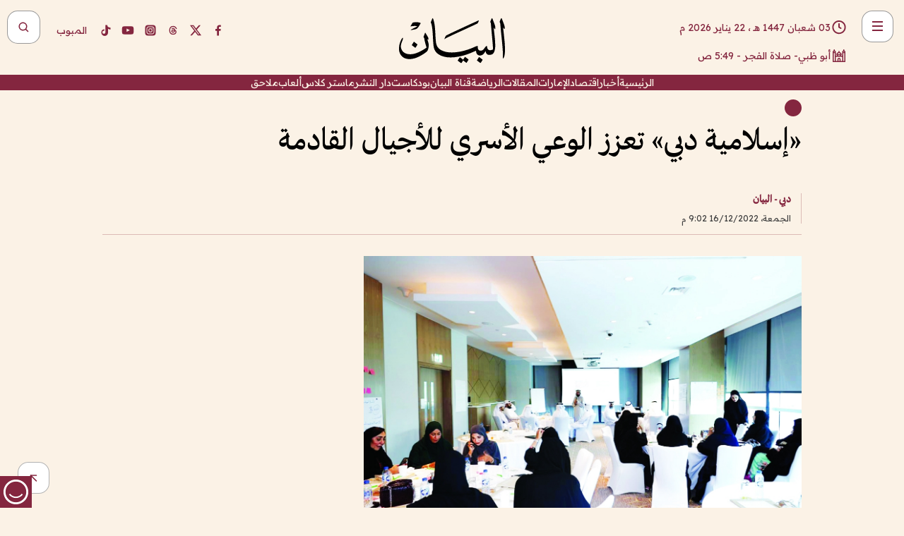

--- FILE ---
content_type: text/html; charset=utf-8
request_url: https://www.albayan.ae/uae/news/2022-12-17-1.4581703
body_size: 31265
content:
<!DOCTYPE html><html lang="ar" dir="rtl"><head prefix="og: https://ogp.me/ns# article: https://ogp.me/ns/article# fb: https://ogp.me/ns/fb#"><meta charSet="utf-8"/><meta name="viewport" content="width=device-width"/><script id="signal-data">
    var signal = {
        "Content": {
            "Topic": "الإمارات العربية المتحدة", 
            "sTopic": "اخبار ",           
            "Keywords": null, 
            "ArticleId": "2202371",
            "ArticleTitle": "«إسلامية دبي» تعزز الوعي الأسري للأجيال القادمة",
            "ArticleAuthorName": "دبي - البيان",
            "ArticlePublishDate": "2022-12-16T21:02:00+00:00",
            "ContentType": "article", 
            "SearchTerm": null, 
            "Platform": 'web'
        },
        "Page": {
            "ChannelLevel1": "Uae",
            "ChannelLevel2": "News",
            "ChannelLevel3": null
        },
        "User": {
            "UserId": null,
            "Country": null
        }
    };
</script><meta name="theme-color" content="#eee9e1"/><meta name="author" content="البيان"/><meta name="description" content="«إسلامية دبي» تعزز الوعي الأسري للأجيال القادمة"/><meta name="google-site-verification" content="qlwIQnfCt2On3q5tmj18eji8OBSphVrRy2uJSsRO-Q4"/><meta name="google-play-app" content="app-id=ae.albayan"/><meta name="apple-itunes-app" content="app-id=668577002"/><meta name="y_key" content="14a4a6420b7b0876"/><meta name="msvalidate.01" content="97B560A2BDDF76982EF1BBF2E5F4DE45"/><meta name="alexaVerifyID" content="z0Wwn3M1Rzoxt_rN13VtYgUPrAI"/><meta property="fb:app_id" content="154646704596614"/><meta property="fb:pages" content="168065096585239"/><link rel="canonical" href="https://www.albayan.ae/uae/news/2022-12-17-1.4581703"/><link rel="amphtml" href="https://www.albayan.ae/amp/uae/news/2022-12-17-1.4581703"/><link rel="icon" href="/favicon.svg"/><link rel="mask-icon" href="/favicon.svg" color="#eee9e1"/><link rel="apple-touch-icon" href="/apple-touch-icon.png"/><link rel="manifest" href="/manifest.webmanifest"/><link rel="image_src" href="https://www.albayan.ae/assets/archives/images/2022/12/17/4581636.jpg"/><meta property="og:title" content="«إسلامية دبي» تعزز الوعي الأسري للأجيال القادمة"/><meta property="og:url" content="https://www.albayan.ae/uae/news/2022-12-17-1.4581703"/><meta property="og:description" content="«إسلامية دبي» تعزز الوعي الأسري للأجيال القادمة"/><meta property="og:site_name" content="البيان"/><meta property="og:locale" content="ar_AR"/><meta property="og:image" content="https://www.albayan.ae/assets/archives/images/2022/12/17/4581636.jpg"/><meta property="og:image:alt" content="«إسلامية دبي» تعزز الوعي الأسري للأجيال القادمة"/><meta property="og:type" content="article"/><meta property="article:published_time" content="2022-12-16T21:02:00+00:00"/><meta property="article:modified_time" content="2022-12-16T20:36:29+00:00"/><meta name="twitter:card" content="summary_large_image"/><meta name="twitter:site" content="@AlBayanNews"/><meta name="twitter:creator" content="@AlBayanNews"/><meta name="twitter:url" content="https://www.albayan.ae/uae/news/2022-12-17-1.4581703"/><meta name="twitter:title" content="«إسلامية دبي» تعزز الوعي الأسري للأجيال القادمة"/><meta name="twitter:description" content="«إسلامية دبي» تعزز الوعي الأسري للأجيال القادمة"/><meta name="twitter:image:src" content="https://www.albayan.ae/assets/archives/images/2022/12/17/4581636.jpg"/><meta property="twitter:account_id" content="4503599627709422"/><meta name="twitter:app:name:iphone" content="البيان"/><meta name="twitter:app:id:iphone" content="668577002"/><meta name="twitter:app:name:ipad" content="البيان"/><meta name="twitter:app:id:ipad" content="668577002"/><meta name="twitter:app:name:googleplay" content="البيان"/><meta name="twitter:app:id:googleplay" content="ae.albayan"/><script type="application/ld+json">
    {
        "@context": "https://schema.org",
        "@type": "NewsMediaOrganization",
        "@id": "https://www.albayan.ae#organization",
        "url": "https://www.albayan.ae",
        "name": "البيان",
        "alternateName": "Al Bayan",
        "logo": {
            "@type": "ImageObject",
            "@id": "https://www.albayan.ae#logo",
            "inLanguage": "ar",
            "url": "https://www.albayan.ae/logo.svg",
            "width": 1200,
            "height": 675,
            "caption": "البيان"
        },
        "image": {
            "@id": "https://www.albayan.ae#logo"
        },
        "correctionsPolicy": "https://www.albayan.ae/privacy-policy",
        "ethicsPolicy": "https://www.albayan.ae/privacy-policy",
        "masthead": "https://www.albayan.ae/about-us",
        "verificationFactCheckingPolicy": "https://www.albayan.ae/privacy-policy",
        "sameAs": [
            "https://twitter.com/albayannews",
            "https://www.linkedin.com/company/albayannews",
            "https://www.facebook.com/168065096585239"
        ]
    }</script><script type="application/ld+json">
    {
		"@context": "https://schema.org",
		"@type": "WebSite",
		"@id": "https://www.albayan.ae#website",
		"url": "https://www.albayan.ae",
    "thumbnailUrl": "https://www.albayan.ae/logo.svg",
		"inLanguage": "ar",
		"name": "البيان",
		"description": "موقع إخباري تتابعون فيه أخبار دبي،الإمارات،أبوظبي، السعودية،دول الخليج،مصر،سوريا،تركيا،ومستجدات الأحداث العربية والعالمية ، في السياسة والرياضة والاقتصاد والعلوم والفن والتكنولوجيا والثقافة ، أخبار الشيخ محمد بن راشد ومحمد بن زايد وخليفة بن زايد ، ، وعبد الله بن زايد ،والسيسي ، والسلطان قابوس ،أخبار الفضاء ،خليفة سات",
		"publisher": {
			"@id": "https://www.albayan.ae#organization"
		},
		"potentialAction": [
		    {
		    	"@type": "SearchAction",
		    	"target": "https://www.albayan.ae/search?q={search_term_string}",
		    	"query-input": "required name=search_term_string"
		    }
		]
	}</script><script type="application/ld+json">
    {
		"@context": "https://schema.org",
		"@type": "WebPage",
		"@id": "https://www.albayan.ae/uae/news/2022-12-17-1.4581703#webpage",
		"url": "https://www.albayan.ae/uae/news/2022-12-17-1.4581703",
	    "isPartOf": {
			"@id": "https://www.albayan.ae#website"
		},
    "inLanguage": "ar",
		"name": "«إسلامية دبي» تعزز الوعي الأسري للأجيال القادمة",
		"headline": "«إسلامية دبي» تعزز الوعي الأسري للأجيال القادمة",
    "thumbnailUrl": "https://www.albayan.ae/logo.svg",
    "description": "«إسلامية دبي» تعزز الوعي الأسري للأجيال القادمة",
		"breadcrumb": {
            "@id": "https://www.albayan.ae/uae/news/2022-12-17-1.4581703#breadcrumb"
        },
		"about": {
		   	"@id": "https://www.albayan.ae#organization"
		},
		"potentialAction": [
	    {
			"@type": "ReadAction",
			"target": [
	    		"https://www.albayan.ae/uae/news/2022-12-17-1.4581703"
			]
			}
		]
	}</script><script type="application/ld+json">
  {
    "@context": "https://schema.org",
    "@type": "BreadcrumbList",
    "@id": "https://www.albayan.ae/uae/news/2022-12-17-1.4581703#breadcrumb",
    "itemListElement": [
      {
        "@type": "ListItem",
        "position": 1,
        "item": {
          "@id": "https://www.albayan.ae/uae",
          "name": "الإمارات"
        }
      }
      ,{
        "@type": "ListItem",
        "position": 2,
        "item": {
          "@id": "https://www.albayan.ae/uae/news",
          "name": "اخبار وتقارير"
        }
      }
      
    ]
  }</script><script type="application/ld+json">
    {
      "@context": "https://schema.org",
      "@type": "NewsArticle",
      "@id": "https://www.albayan.ae/uae/news/2022-12-17-1.4581703#article",
      "isPartOf": {
        "@id": "https://www.albayan.ae/uae/news/2022-12-17-1.4581703#webpage"
      },
      "inLanguage": "ar",
      "url": "https://www.albayan.ae/uae/news/2022-12-17-1.4581703",
      "thumbnailUrl": "https://www.albayan.ae/assets/archives/images/2022/12/17/4581636.jpg",
      "headline": "«إسلامية دبي» تعزز الوعي الأسري للأجيال القادمة",
      "datePublished": "2022-12-16T21:02:00+00:00",
      "dateModified": "2022-12-16T20:36:29+00:00",
      "dateCreated": "2022-12-16T20:36:29+00:00",
      "mainEntityOfPage": {
        "@id": "https://www.albayan.ae/uae/news/2022-12-17-1.4581703#webpage"
      },
      "publisher": {
        "@type": "Organization",
        "name": "البيان",
        "logo": {
          "@type": "ImageObject",
          "url": "https://www.albayan.ae/logo.png",
          "width": 140,
          "height": 60
        }
      },
      "image": {
        "@id": "https://www.albayan.ae/assets/archives/images/2022/12/17/4581636.jpg#primaryimage"
      },
      "creator": [ "دبي - البيان" ],
      "author": {
        "@type": "Person",
        "name": "دبي - البيان"
      },
      "articleSection": [ "الإمارات","اخبار وتقارير" ],
      "copyrightYear": "2026",
      "copyrightHolder": {
        "@id": "https://www.albayan.ae#organization"
      }
    }</script><script type="application/ld+json">
    {
      "@context": "https://schema.org",
      "@type": "ImageObject",
      "@id": "https://www.albayan.ae/assets/archives/images/2022/12/17/4581636.jpg#primaryimage",
      "inLanguage": "ar",
      "url": "https://www.albayan.ae/assets/archives/images/2022/12/17/4581636.jpg",
      "width": 1600,
      "height": 1067
    }</script><title>«إسلامية دبي» تعزز الوعي الأسري للأجيال القادمة</title><meta name="next-head-count" content="5"/><link data-next-font="" rel="preconnect" href="/" crossorigin="anonymous"/><link rel="preload" href="/_next/static/css/6216796cf473b63f.css" as="style"/><link rel="stylesheet" href="/_next/static/css/6216796cf473b63f.css" data-n-g=""/><link rel="preload" href="/_next/static/css/1a959bb3eb592212.css" as="style"/><link rel="stylesheet" href="/_next/static/css/1a959bb3eb592212.css" data-n-p=""/><noscript data-n-css=""></noscript><script defer="" nomodule="" src="/_next/static/chunks/polyfills-78c92fac7aa8fdd8.js"></script><script src="/_next/static/chunks/webpack-3da754b2cd1bbc13.js" defer=""></script><script src="/_next/static/chunks/framework-0995a3e8436ddc4f.js" defer=""></script><script src="/_next/static/chunks/main-2e36dc615c290c0b.js" defer=""></script><script src="/_next/static/chunks/pages/_app-1146751e530b2149.js" defer=""></script><script src="/_next/static/chunks/36d2f571-b6c4a1b8fb3f7f35.js" defer=""></script><script src="/_next/static/chunks/590-1e9cef6c9d774fac.js" defer=""></script><script src="/_next/static/chunks/8239-3089d2302c38684a.js" defer=""></script><script src="/_next/static/chunks/3294-a7bb5afc4eb4bb93.js" defer=""></script><script src="/_next/static/chunks/6161-6762a5f6571a7777.js" defer=""></script><script src="/_next/static/chunks/21-4a3ba62f4614d21a.js" defer=""></script><script src="/_next/static/chunks/3348-7b642076d9cfdf65.js" defer=""></script><script src="/_next/static/chunks/7984-2b00b2ed76771a31.js" defer=""></script><script src="/_next/static/chunks/pages/%5Bsection_name%5D/%5Bsub_section_name%5D/%5Bsub_sub_section_name%5D-809932c2ab03d0c8.js" defer=""></script><script src="/_next/static/0d3a171/_buildManifest.js" defer=""></script><script src="/_next/static/0d3a171/_ssgManifest.js" defer=""></script></head><body id="body" class="uae news"><noscript><iframe src="https://www.googletagmanager.com/ns.html?id=GTM-T9H5KXLT" height="0" width="0" style="display:none;visibility:hidden"></iframe></noscript><div id="__next"><div class="page-wrapper"><header class="section-header "><div><div><div class="bm-burger-button" style="z-index:1000"><button type="button" id="react-burger-menu-btn" style="position:absolute;left:0;top:0;z-index:1;width:100%;height:100%;margin:0;padding:0;border:none;font-size:0;background:transparent;cursor:pointer">Open Menu</button><span><span class="bm-burger-bars" style="position:absolute;height:20%;left:0;right:0;top:0%;opacity:1"></span><span class="bm-burger-bars" style="position:absolute;height:20%;left:0;right:0;top:40%;opacity:1"></span><span class="bm-burger-bars" style="position:absolute;height:20%;left:0;right:0;top:80%;opacity:1"></span></span></div></div><div id="" class="bm-menu-wrap" style="position:fixed;right:0;z-index:1100;width:300px;height:100%;-moz-transform:translate3d(100%, 0, 0);-ms-transform:translate3d(100%, 0, 0);-o-transform:translate3d(100%, 0, 0);-webkit-transform:translate3d(100%, 0, 0);transform:translate3d(100%, 0, 0);transition:all 0.5s" aria-hidden="true"><div class="bm-menu" style="height:100%;box-sizing:border-box;overflow:auto"><nav class="bm-item-list" style="height:100%"><div class="bm-item offcanvas-wrapper" style="display:block" tabindex="-1"><div class="menu"><div class="mobile-search-wrapper "><form><div class="icon"><svg stroke="currentColor" fill="currentColor" stroke-width="0" viewBox="0 0 24 24" height="1em" width="1em" xmlns="http://www.w3.org/2000/svg"><path d="M10 18a7.952 7.952 0 0 0 4.897-1.688l4.396 4.396 1.414-1.414-4.396-4.396A7.952 7.952 0 0 0 18 10c0-4.411-3.589-8-8-8s-8 3.589-8 8 3.589 8 8 8zm0-14c3.309 0 6 2.691 6 6s-2.691 6-6 6-6-2.691-6-6 2.691-6 6-6z"></path></svg></div><input type="text" placeholder="أخبار" aria-label="أخبار" value=""/><input type="submit" aria-label="بحث" value="بحث"/></form></div><div>...</div></div><a class="menu-item--small"></a><div class="social-icons hide-on-tablet hide-on-laptop hide-on-desktop"><a rel="noopener" href="https://www.facebook.com/AlBayanNews/" aria-label="Facebook" target="_blank"><svg xmlns="http://www.w3.org/2000/svg" viewBox="0 0 24 24"><path fill="currentColor" d="M15.12,5.32H17V2.14A26.11,26.11,0,0,0,14.26,2C11.54,2,9.68,3.66,9.68,6.7V9.32H6.61v3.56H9.68V22h3.68V12.88h3.06l.46-3.56H13.36V7.05C13.36,6,13.64,5.32,15.12,5.32Z"></path></svg></a><a rel="noopener" href="https://x.com/AlBayanNews" aria-label="X (Twitter)" target="_blank"><svg xmlns="http://www.w3.org/2000/svg" viewBox="0 0 24 24"><path fill="currentColor" d="M18.244 2.25h3.308l-7.227 8.26 8.502 11.24H16.17l-5.214-6.817L4.99 21.75H1.68l7.73-8.835L1.254 2.25H8.08l4.713 6.231zm-1.161 17.52h1.833L7.084 4.126H5.117z"></path></svg></a><a rel="noopener" href="https://www.threads.com/@albayannews" aria-label="Threads" target="_blank"><svg xmlns="http://www.w3.org/2000/svg" viewBox="0 0 24 24"><path fill="#84263F" d="M12.0439 3.7998C12.8754 3.7998 14.2897 3.8607 15.6836 4.54102C17.0859 5.22553 18.4505 6.52934 19.1914 8.97852L19.252 9.17773L19.0498 9.22949L17.6904 9.58301L17.5088 9.62988L17.4502 9.45117C16.9012 7.78344 16.0606 6.83735 15.1123 6.30273C14.1578 5.76461 13.0705 5.62988 12.0059 5.62988C10.2655 5.62991 8.9325 6.15872 8.03027 7.22266C7.12327 8.29252 6.62406 9.93555 6.62402 12.2197C6.62402 14.2561 7.17773 15.7884 8.12012 16.8096C9.06078 17.8288 10.4106 18.3632 12.0537 18.3633C13.4097 18.3633 14.5779 18.0101 15.4014 17.415C16.2214 16.8224 16.7012 15.9905 16.7012 15.0068C16.7011 14.3483 16.425 13.8615 16.1387 13.5361C16.008 13.3876 15.8751 13.2753 15.7686 13.1963C15.6364 13.7847 15.4035 14.5105 14.918 15.1221C14.3439 15.8451 13.4334 16.3896 11.9873 16.3896C10.2932 16.3896 8.77467 15.214 8.77441 13.6084C8.77441 12.488 9.3112 11.7163 10.0527 11.2334C10.7854 10.7562 11.7142 10.5605 12.5244 10.5605C12.9971 10.5606 13.557 10.5891 13.9609 10.6396C13.9132 10.4057 13.7969 10.1359 13.5957 9.90332C13.3276 9.59356 12.9073 9.34671 12.2871 9.34668C11.6834 9.34668 11.3289 9.44502 11.083 9.58203C10.8786 9.69604 10.7351 9.84233 10.5771 10.0225C10.5751 10.1034 10.5486 10.2268 10.4209 10.2949C10.3869 10.2885 10.3492 10.2734 10.3438 10.2705C10.3416 10.2693 10.338 10.2673 10.3369 10.2666C10.3356 10.2658 10.3346 10.265 10.334 10.2646L10.332 10.2637L10.3311 10.2627C10.3297 10.2618 10.327 10.2606 10.3242 10.2588C10.3115 10.2503 10.2774 10.2276 10.21 10.1826L10.209 10.1816L10.0205 10.0557L10.0215 10.0537C9.87627 9.95459 9.69204 9.82835 9.52344 9.71191C9.39456 9.62291 9.2738 9.53967 9.18555 9.47852C9.14141 9.44793 9.10513 9.42265 9.08008 9.40527C9.06757 9.3966 9.05741 9.39034 9.05078 9.38574C9.04759 9.38353 9.04564 9.38106 9.04395 9.37988L9.04199 9.37891L9.04102 9.37793L8.87598 9.26367L8.99121 9.09961C9.38692 8.53378 9.85164 8.13291 10.4033 7.87598C10.9531 7.62004 11.5779 7.51172 12.2871 7.51172C13.3084 7.51174 14.192 7.85607 14.8262 8.52246C15.4363 9.16369 15.7785 10.0594 15.873 11.1689C16.1699 11.3008 16.4468 11.4508 16.7021 11.6221C17.8635 12.4022 18.5097 13.5778 18.5098 14.9248C18.5098 16.3397 17.9293 17.6642 16.8252 18.6318C15.7219 19.5988 14.1076 20.2002 12.0537 20.2002C10.2872 20.2001 8.47006 19.6856 7.09277 18.3896C5.7125 17.0909 4.79983 15.0318 4.7998 11.9941C4.7998 8.97467 5.68287 6.91772 7.04785 5.61719C8.41055 4.31896 10.2269 3.79982 12.0439 3.7998ZM12.7158 12.3896C11.719 12.3897 11.2004 12.6035 10.9316 12.8428C10.6691 13.0767 10.6123 13.3658 10.6123 13.6064C10.6125 13.9487 10.8096 14.1837 11.0996 14.3438C11.3948 14.5066 11.7602 14.5742 12.0117 14.5742C12.5091 14.5742 12.9667 14.5035 13.3213 14.2109C13.6524 13.9378 13.9272 13.4394 14.0254 12.5107C13.5958 12.4238 13.1583 12.3812 12.7197 12.3896H12.7158Z"></path></svg></a><a rel="noopener" href="https://www.instagram.com/AlBayanNews" aria-label="Instagram" target="_blank"><svg xmlns="http://www.w3.org/2000/svg" viewBox="0 0 24 24"><path fill="currentColor" d="M12,9.52A2.48,2.48,0,1,0,14.48,12,2.48,2.48,0,0,0,12,9.52Zm9.93-2.45a6.53,6.53,0,0,0-.42-2.26,4,4,0,0,0-2.32-2.32,6.53,6.53,0,0,0-2.26-.42C15.64,2,15.26,2,12,2s-3.64,0-4.93.07a6.53,6.53,0,0,0-2.26.42A4,4,0,0,0,2.49,4.81a6.53,6.53,0,0,0-.42,2.26C2,8.36,2,8.74,2,12s0,3.64.07,4.93a6.86,6.86,0,0,0,.42,2.27,3.94,3.94,0,0,0,.91,1.4,3.89,3.89,0,0,0,1.41.91,6.53,6.53,0,0,0,2.26.42C8.36,22,8.74,22,12,22s3.64,0,4.93-.07a6.53,6.53,0,0,0,2.26-.42,3.89,3.89,0,0,0,1.41-.91,3.94,3.94,0,0,0,.91-1.4,6.6,6.6,0,0,0,.42-2.27C22,15.64,22,15.26,22,12S22,8.36,21.93,7.07Zm-2.54,8A5.73,5.73,0,0,1,19,16.87,3.86,3.86,0,0,1,16.87,19a5.73,5.73,0,0,1-1.81.35c-.79,0-1,0-3.06,0s-2.27,0-3.06,0A5.73,5.73,0,0,1,7.13,19a3.51,3.51,0,0,1-1.31-.86A3.51,3.51,0,0,1,5,16.87a5.49,5.49,0,0,1-.34-1.81c0-.79,0-1,0-3.06s0-2.27,0-3.06A5.49,5.49,0,0,1,5,7.13a3.51,3.51,0,0,1,.86-1.31A3.59,3.59,0,0,1,7.13,5a5.73,5.73,0,0,1,1.81-.35h0c.79,0,1,0,3.06,0s2.27,0,3.06,0A5.73,5.73,0,0,1,16.87,5a3.51,3.51,0,0,1,1.31.86A3.51,3.51,0,0,1,19,7.13a5.73,5.73,0,0,1,.35,1.81c0,.79,0,1,0,3.06S19.42,14.27,19.39,15.06Zm-1.6-7.44a2.38,2.38,0,0,0-1.41-1.41A4,4,0,0,0,15,6c-.78,0-1,0-3,0s-2.22,0-3,0a4,4,0,0,0-1.38.26A2.38,2.38,0,0,0,6.21,7.62,4.27,4.27,0,0,0,6,9c0,.78,0,1,0,3s0,2.22,0,3a4.27,4.27,0,0,0,.26,1.38,2.38,2.38,0,0,0,1.41,1.41A4.27,4.27,0,0,0,9,18.05H9c.78,0,1,0,3,0s2.22,0,3,0a4,4,0,0,0,1.38-.26,2.38,2.38,0,0,0,1.41-1.41A4,4,0,0,0,18.05,15c0-.78,0-1,0-3s0-2.22,0-3A3.78,3.78,0,0,0,17.79,7.62ZM12,15.82A3.81,3.81,0,0,1,8.19,12h0A3.82,3.82,0,1,1,12,15.82Zm4-6.89a.9.9,0,0,1,0-1.79h0a.9.9,0,0,1,0,1.79Z"></path></svg></a><a rel="noopener" href="https://www.youtube.com/@albayanonline" aria-label="YouTube" target="_blank"><svg xmlns="http://www.w3.org/2000/svg" viewBox="0 0 24 24"><path fill="currentColor" d="M23,9.71a8.5,8.5,0,0,0-.91-4.13,2.92,2.92,0,0,0-1.72-1A78.36,78.36,0,0,0,12,4.27a78.45,78.45,0,0,0-8.34.3,2.87,2.87,0,0,0-1.46.74c-.9.83-1,2.25-1.1,3.45a48.29,48.29,0,0,0,0,6.48,9.55,9.55,0,0,0,.3,2,3.14,3.14,0,0,0,.71,1.36,2.86,2.86,0,0,0,1.49.78,45.18,45.18,0,0,0,6.5.33c3.5.05,6.57,0,10.2-.28a2.88,2.88,0,0,0,1.53-.78,2.49,2.49,0,0,0,.61-1,10.58,10.58,0,0,0,.52-3.4C23,13.69,23,10.31,23,9.71ZM9.74,14.85V8.66l5.92,3.11C14,12.69,11.81,13.73,9.74,14.85Z"></path></svg></a><a rel="noopener" href="https://www.tiktok.com/@albayannews?lang=en" aria-label="TikTok" target="_blank"><svg xmlns="http://www.w3.org/2000/svg" viewBox="0 0 24 24"><path fill="currentColor" d="M19.589 6.686a4.793 4.793 0 0 1-3.77-4.245V2h-3.445v13.672a2.896 2.896 0 0 1-2.878 2.916 2.897 2.897 0 0 1-2.878-2.916 2.897 2.897 0 0 1 2.878-2.916c.324 0 .636.056.933.165V9.928a6.361 6.361 0 0 0-5.811 6.344 6.36 6.36 0 0 0 6.36 6.36 6.36 6.36 0 0 0 6.36-6.36V9.042a7.685 7.685 0 0 0 4.5 1.418v-3.45a4.373 4.373 0 0 1-2.25-.838z"></path></svg></a></div></div></nav></div><div><div class="bm-cross-button" style="position:absolute;width:24px;height:24px;right:8px;top:8px"><button type="button" id="react-burger-cross-btn" style="position:absolute;left:0;top:0;z-index:1;width:100%;height:100%;margin:0;padding:0;border:none;font-size:0;background:transparent;cursor:pointer" tabindex="-1">Close Menu</button><span style="position:absolute;top:6px;right:14px"><span class="bm-cross" style="position:absolute;width:3px;height:14px;transform:rotate(45deg)"></span><span class="bm-cross" style="position:absolute;width:3px;height:14px;transform:rotate(-45deg)"></span></span></div></div></div></div><div class="header-normal"><div class="container"><div class="logo-wrapper"><a href="/"><img alt="Al Bayan" loading="lazy" width="150" height="65" decoding="async" data-nimg="1" style="color:transparent" src="/_next/static/media/logo.5cdaafc2.svg"/></a></div></div><div class="left-wrapper"><div class="social-icons hide-on-mobile"><a rel="noopener" href="https://www.facebook.com/AlBayanNews/" aria-label="Facebook" target="_blank"><svg xmlns="http://www.w3.org/2000/svg" viewBox="0 0 24 24"><path fill="#84263F" d="M15.12,5.32H17V2.14A26.11,26.11,0,0,0,14.26,2C11.54,2,9.68,3.66,9.68,6.7V9.32H6.61v3.56H9.68V22h3.68V12.88h3.06l.46-3.56H13.36V7.05C13.36,6,13.64,5.32,15.12,5.32Z"></path></svg></a><a rel="noopener" href="https://x.com/AlBayanNews" aria-label="X (Twitter)" target="_blank"><svg xmlns="http://www.w3.org/2000/svg" viewBox="0 0 24 24"><path fill="#84263F" d="M18.244 2.25h3.308l-7.227 8.26 8.502 11.24H16.17l-5.214-6.817L4.99 21.75H1.68l7.73-8.835L1.254 2.25H8.08l4.713 6.231zm-1.161 17.52h1.833L7.084 4.126H5.117z"></path></svg></a><a rel="noopener" href="https://www.threads.com/@albayannews" aria-label="Threads" target="_blank"><svg xmlns="http://www.w3.org/2000/svg" viewBox="0 0 24 24"><path fill="#84263F" d="M12.0439 3.7998C12.8754 3.7998 14.2897 3.8607 15.6836 4.54102C17.0859 5.22553 18.4505 6.52934 19.1914 8.97852L19.252 9.17773L19.0498 9.22949L17.6904 9.58301L17.5088 9.62988L17.4502 9.45117C16.9012 7.78344 16.0606 6.83735 15.1123 6.30273C14.1578 5.76461 13.0705 5.62988 12.0059 5.62988C10.2655 5.62991 8.9325 6.15872 8.03027 7.22266C7.12327 8.29252 6.62406 9.93555 6.62402 12.2197C6.62402 14.2561 7.17773 15.7884 8.12012 16.8096C9.06078 17.8288 10.4106 18.3632 12.0537 18.3633C13.4097 18.3633 14.5779 18.0101 15.4014 17.415C16.2214 16.8224 16.7012 15.9905 16.7012 15.0068C16.7011 14.3483 16.425 13.8615 16.1387 13.5361C16.008 13.3876 15.8751 13.2753 15.7686 13.1963C15.6364 13.7847 15.4035 14.5105 14.918 15.1221C14.3439 15.8451 13.4334 16.3896 11.9873 16.3896C10.2932 16.3896 8.77467 15.214 8.77441 13.6084C8.77441 12.488 9.3112 11.7163 10.0527 11.2334C10.7854 10.7562 11.7142 10.5605 12.5244 10.5605C12.9971 10.5606 13.557 10.5891 13.9609 10.6396C13.9132 10.4057 13.7969 10.1359 13.5957 9.90332C13.3276 9.59356 12.9073 9.34671 12.2871 9.34668C11.6834 9.34668 11.3289 9.44502 11.083 9.58203C10.8786 9.69604 10.7351 9.84233 10.5771 10.0225C10.5751 10.1034 10.5486 10.2268 10.4209 10.2949C10.3869 10.2885 10.3492 10.2734 10.3438 10.2705C10.3416 10.2693 10.338 10.2673 10.3369 10.2666C10.3356 10.2658 10.3346 10.265 10.334 10.2646L10.332 10.2637L10.3311 10.2627C10.3297 10.2618 10.327 10.2606 10.3242 10.2588C10.3115 10.2503 10.2774 10.2276 10.21 10.1826L10.209 10.1816L10.0205 10.0557L10.0215 10.0537C9.87627 9.95459 9.69204 9.82835 9.52344 9.71191C9.39456 9.62291 9.2738 9.53967 9.18555 9.47852C9.14141 9.44793 9.10513 9.42265 9.08008 9.40527C9.06757 9.3966 9.05741 9.39034 9.05078 9.38574C9.04759 9.38353 9.04564 9.38106 9.04395 9.37988L9.04199 9.37891L9.04102 9.37793L8.87598 9.26367L8.99121 9.09961C9.38692 8.53378 9.85164 8.13291 10.4033 7.87598C10.9531 7.62004 11.5779 7.51172 12.2871 7.51172C13.3084 7.51174 14.192 7.85607 14.8262 8.52246C15.4363 9.16369 15.7785 10.0594 15.873 11.1689C16.1699 11.3008 16.4468 11.4508 16.7021 11.6221C17.8635 12.4022 18.5097 13.5778 18.5098 14.9248C18.5098 16.3397 17.9293 17.6642 16.8252 18.6318C15.7219 19.5988 14.1076 20.2002 12.0537 20.2002C10.2872 20.2001 8.47006 19.6856 7.09277 18.3896C5.7125 17.0909 4.79983 15.0318 4.7998 11.9941C4.7998 8.97467 5.68287 6.91772 7.04785 5.61719C8.41055 4.31896 10.2269 3.79982 12.0439 3.7998ZM12.7158 12.3896C11.719 12.3897 11.2004 12.6035 10.9316 12.8428C10.6691 13.0767 10.6123 13.3658 10.6123 13.6064C10.6125 13.9487 10.8096 14.1837 11.0996 14.3438C11.3948 14.5066 11.7602 14.5742 12.0117 14.5742C12.5091 14.5742 12.9667 14.5035 13.3213 14.2109C13.6524 13.9378 13.9272 13.4394 14.0254 12.5107C13.5958 12.4238 13.1583 12.3812 12.7197 12.3896H12.7158Z"></path></svg></a><a rel="noopener" href="https://www.instagram.com/AlBayanNews" aria-label="Instagram" target="_blank"><svg xmlns="http://www.w3.org/2000/svg" viewBox="0 0 24 24"><path fill="#84263F" d="M12,9.52A2.48,2.48,0,1,0,14.48,12,2.48,2.48,0,0,0,12,9.52Zm9.93-2.45a6.53,6.53,0,0,0-.42-2.26,4,4,0,0,0-2.32-2.32,6.53,6.53,0,0,0-2.26-.42C15.64,2,15.26,2,12,2s-3.64,0-4.93.07a6.53,6.53,0,0,0-2.26.42A4,4,0,0,0,2.49,4.81a6.53,6.53,0,0,0-.42,2.26C2,8.36,2,8.74,2,12s0,3.64.07,4.93a6.86,6.86,0,0,0,.42,2.27,3.94,3.94,0,0,0,.91,1.4,3.89,3.89,0,0,0,1.41.91,6.53,6.53,0,0,0,2.26.42C8.36,22,8.74,22,12,22s3.64,0,4.93-.07a6.53,6.53,0,0,0,2.26-.42,3.89,3.89,0,0,0,1.41-.91,3.94,3.94,0,0,0,.91-1.4,6.6,6.6,0,0,0,.42-2.27C22,15.64,22,15.26,22,12S22,8.36,21.93,7.07Zm-2.54,8A5.73,5.73,0,0,1,19,16.87,3.86,3.86,0,0,1,16.87,19a5.73,5.73,0,0,1-1.81.35c-.79,0-1,0-3.06,0s-2.27,0-3.06,0A5.73,5.73,0,0,1,7.13,19a3.51,3.51,0,0,1-1.31-.86A3.51,3.51,0,0,1,5,16.87a5.49,5.49,0,0,1-.34-1.81c0-.79,0-1,0-3.06s0-2.27,0-3.06A5.49,5.49,0,0,1,5,7.13a3.51,3.51,0,0,1,.86-1.31A3.59,3.59,0,0,1,7.13,5a5.73,5.73,0,0,1,1.81-.35h0c.79,0,1,0,3.06,0s2.27,0,3.06,0A5.73,5.73,0,0,1,16.87,5a3.51,3.51,0,0,1,1.31.86A3.51,3.51,0,0,1,19,7.13a5.73,5.73,0,0,1,.35,1.81c0,.79,0,1,0,3.06S19.42,14.27,19.39,15.06Zm-1.6-7.44a2.38,2.38,0,0,0-1.41-1.41A4,4,0,0,0,15,6c-.78,0-1,0-3,0s-2.22,0-3,0a4,4,0,0,0-1.38.26A2.38,2.38,0,0,0,6.21,7.62,4.27,4.27,0,0,0,6,9c0,.78,0,1,0,3s0,2.22,0,3a4.27,4.27,0,0,0,.26,1.38,2.38,2.38,0,0,0,1.41,1.41A4.27,4.27,0,0,0,9,18.05H9c.78,0,1,0,3,0s2.22,0,3,0a4,4,0,0,0,1.38-.26,2.38,2.38,0,0,0,1.41-1.41A4,4,0,0,0,18.05,15c0-.78,0-1,0-3s0-2.22,0-3A3.78,3.78,0,0,0,17.79,7.62ZM12,15.82A3.81,3.81,0,0,1,8.19,12h0A3.82,3.82,0,1,1,12,15.82Zm4-6.89a.9.9,0,0,1,0-1.79h0a.9.9,0,0,1,0,1.79Z"></path></svg></a><a rel="noopener" href="https://www.youtube.com/@albayanonline" aria-label="YouTube" target="_blank"><svg xmlns="http://www.w3.org/2000/svg" viewBox="0 0 24 24"><path fill="#84263F" d="M23,9.71a8.5,8.5,0,0,0-.91-4.13,2.92,2.92,0,0,0-1.72-1A78.36,78.36,0,0,0,12,4.27a78.45,78.45,0,0,0-8.34.3,2.87,2.87,0,0,0-1.46.74c-.9.83-1,2.25-1.1,3.45a48.29,48.29,0,0,0,0,6.48,9.55,9.55,0,0,0,.3,2,3.14,3.14,0,0,0,.71,1.36,2.86,2.86,0,0,0,1.49.78,45.18,45.18,0,0,0,6.5.33c3.5.05,6.57,0,10.2-.28a2.88,2.88,0,0,0,1.53-.78,2.49,2.49,0,0,0,.61-1,10.58,10.58,0,0,0,.52-3.4C23,13.69,23,10.31,23,9.71ZM9.74,14.85V8.66l5.92,3.11C14,12.69,11.81,13.73,9.74,14.85Z"></path></svg></a><a rel="noopener" href="https://www.tiktok.com/@albayannews?lang=en" aria-label="TikTok" target="_blank"><svg xmlns="http://www.w3.org/2000/svg" viewBox="0 0 24 24"><path fill="#84263F" d="M19.589 6.686a4.793 4.793 0 0 1-3.77-4.245V2h-3.445v13.672a2.896 2.896 0 0 1-2.878 2.916 2.897 2.897 0 0 1-2.878-2.916 2.897 2.897 0 0 1 2.878-2.916c.324 0 .636.056.933.165V9.928a6.361 6.361 0 0 0-5.811 6.344 6.36 6.36 0 0 0 6.36 6.36 6.36 6.36 0 0 0 6.36-6.36V9.042a7.685 7.685 0 0 0 4.5 1.418v-3.45a4.373 4.373 0 0 1-2.25-.838z"></path></svg></a></div><a class="classifieds-btn" href="https://shop.albayan.ae"><span>المبوب</span></a><a class="hidden epaper-btn" target="_blank" href="/[section_name]/[sub_section_name]/[sub_sub_section_name]"><img alt="epaper-download" loading="lazy" width="24" height="24" decoding="async" data-nimg="1" style="color:transparent" src="/_next/static/media/icon-supplication.d03f85b4.svg"/><span>نسخة الـ PDF</span></a></div><div class="right-wrapper"><img alt="today-time" loading="lazy" width="24" height="24" decoding="async" data-nimg="1" style="color:transparent" src="/_next/static/media/icon-clock.1b89c406.svg"/><span></span><div class="floater"><div></div></div></div><div class="search-wrapper desktop "><form><div class="icon"><svg stroke="currentColor" fill="currentColor" stroke-width="0" viewBox="0 0 24 24" height="1em" width="1em" xmlns="http://www.w3.org/2000/svg"><path d="M10 18a7.952 7.952 0 0 0 4.897-1.688l4.396 4.396 1.414-1.414-4.396-4.396A7.952 7.952 0 0 0 18 10c0-4.411-3.589-8-8-8s-8 3.589-8 8 3.589 8 8 8zm0-14c3.309 0 6 2.691 6 6s-2.691 6-6 6-6-2.691-6-6 2.691-6 6-6z"></path></svg></div><input type="text" placeholder="أخبار" aria-label="أخبار" value=""/><input type="submit" aria-label="بحث" value="بحث"/></form></div><div class="search-wrapper mobile "><a href="/prayer-time"><div class="icon"><img alt="prayer-time" loading="lazy" width="24" height="24" decoding="async" data-nimg="1" style="color:transparent" src="/_next/static/media/icon-masjid.31f970c5.svg"/></div></a></div></div></header><section class="section-mega-menu"><div class="container"><div class="mega-menu-wrapper"></div></div></section><div class="canvas"><article id="article-0" class="article article-الإمارات"><div class="container"><header class="article-header"><div class="article-category"><a href="/"><span></span></a></div><h1>«إسلامية دبي» تعزز الوعي الأسري للأجيال القادمة</h1><div class="article-meta"><div class="article-author"><div class="author-text"> <h4>دبي - البيان</h4><time class="post-time"></time></div></div></div></header></div><div class="container"><div class="article-featurd-image-section"><div class="article-featured-image"><div class="media-container"><figure><img alt="" loading="lazy" width="680" height="400" decoding="async" data-nimg="1" style="color:transparent;object-fit:contain;object-position:50% 50%" src="https://www.albayan.ae/assets/archives/images/2022/12/17/4581636.jpg"/><div class="article-credit"></div></figure></div></div></div></div><div class="container"><div class="article-body"><div class="article-content"><div class="mobile-social-shares"></div><div><p>أطلق قطاع الشؤون الإسلامية بدائرة الشؤون الإسلامية والعمل الخيري في دبي مبادرة بعنوان «تعزيز الوعي الأسري» ضمن الخطة الاستراتيجية للدائرة لعام 2022 - 2024م.</p>
<p>وقال الدكتور عمر محمد الخطيب المدير التنفيذي لقطاع الشؤون الإسلامية راعي المبادرة: يأتي إطلاق المبادرة التي تخدم الأسرة والمجتمع وفقاً لرؤية وتوجيهات القيادة الرشيدة بالدولة والمستمرة في دعم الأسرة الإماراتية وحسب الخطة الاستراتيجية للدائرة لعام 2022 - 2024م، تم وضع المبادرة ضمن المحور الاستراتيجي في مكانة ريادية ونهج إسلامي سمح، بهدف ابتكار وتطوير منظومة التثقيف والتعليم الديني الريادي بالدائرة وإيجاد منظومة إسلامية مجتمعية محورها جودة حياة الإنسان في المجتمع الإماراتي.</p>
<p>وتعنى المبادرة بترسيخ وتعزيز فهم الثقافة والقيم الأسرية الإماراتية لدى الشباب، مع التركيز على تقوية الروابط في الحياة الأسرية، من خلال تصميم وتطوير برامج جاذبة ونماذج مبتكرة ذات أثر إيجابي على الشباب الإماراتي، إضافة إلى تطوير محتوى إعلامي ديني يركز على أهمية الحياة الأسرية في البلاد.</p>
<p>حضر مختبر الابتكار كل من الدكتور عبدالله أحمد بن الشيخ رئيس مجلس شباب دبي التابع للمجلس التنفيذي لحكومة دبي، وبعض مديري الإدارات والمستشارين والمتخصصين بدائرة الشؤون الإسلامية والعمل الخيري، وبمشاركة مختصين من الجهات الحكومية والاتحادية بالدولة منها، وزارة تنمية المجتمع، وهيئة تنمية المجتمع في دبي، ومؤسسة وطني الإمارات، وبعض طلبة الجامعات والمتخصصين والمتطوعين.</p>
<p>أدار جلسة مختبر الابتكار الدكتور إسماعيل البريمي رئيس قسم التوعية الدينية بالدائرة، وكرمت يسرى سعيد القعود مدير إدارة التثقيف والتوجيه الديني كلاً من الدكتور عبدالله أحمد بن الشيخ رئيس مجلس شباب دبي، وتميمة النيسر من مؤسسة وطني الإمارات، وعلياء الجوكر ممثلة عن وزارة تنمية المجتمع وناعمة الشامسي ممثلة عن هيئة تنمية المجتمع بدبي.</p>
<p><u><strong>تفاصيل</strong></u></p>
<p>قالت يسرى سعيد القعود مدير إدارة التثقيف والتوجيه الديني مسؤولة المبادرة: تم عقد «مختبر الابتكار» وجلسة للعصف الذهني تمحورت حول مناقشة جملة من الموضوعات وأربعة محاور أساسية تخدم الأسرة والمجتمع، حيث تناول المحور الأول مناقشة العزوف عن الزواج، والثاني بعنوان الأسرة النووية والأسرة الممتدة.</p></div></div><aside class="sidebar"><div class="mpu-container el1"></div></aside></div></div></article><footer class="section-footer"><div class="container"><div class="footer-top"><div class="column-right"><div class="sub-column"><ul><li><a target="_blank" href="https://www.x.com/AlBayanNews" rel="noopener noreferrer">إكس</a></li><li><a target="_blank" href="https://www.linkedin.com/company/albayannews/" rel="noopener noreferrer">لينكدإن</a></li><li><a target="_blank" href="https://www.facebook.com/AlBayanNews" rel="noopener noreferrer">فيسبوك</a></li><li><a target="_blank" href="https://www.instagram.com/AlBayanNews" rel="noopener noreferrer">انستغرام</a></li><li><a target="_blank" href="https://www.youtube.com/user/albayanonline" rel="noopener noreferrer">يوتيوب</a></li><li><a target="_blank" href="https://www.tiktok.com/" rel="noopener noreferrer">تيك توك</a></li><li><a target="_blank" href="https://www.snapchat.com/" rel="noopener noreferrer">سناب شات</a></li></ul></div><div class="sub-column"><ul><li><a href="/contact-us">اتصل بنا</a></li><li><a href="/our-services">خدماتنا</a></li><li><a href="/advertise-with-us">أعلن معنا</a></li><li><a target="_blank" href="https://epaper.albayan.ae/" rel="noopener noreferrer">اشترك في البيان</a></li><li><a href="/privacy-policy">سياسة الخصوصية</a></li></ul></div></div><div class="column-left"></div></div><div class="footer-bottom"><div class="download-apps"><a href="https://appgallery.huawei.com/#/app/C100091021" target="_blank"><img alt="Huawei" loading="lazy" width="301" height="91" decoding="async" data-nimg="1" style="color:transparent" src="/_next/static/media/get-app-huawei.6c00e344.png"/></a><a href="https://itunes.apple.com/ae/app/shyft-albyan/id668577002?mt=8" target="_blank"><img alt="Apple" loading="lazy" width="301" height="91" decoding="async" data-nimg="1" style="color:transparent" src="/_next/static/media/get-app-ios.380bc858.png"/></a><a href="https://play.google.com/store/apps/details?id=ae.albayan&amp;referrer=utm_source%3Dalbayan.ae%26utm_medium%3Dbadge%26utm_campaign%3Dmobile-apps" target="_blank"><img alt="Google" loading="lazy" width="301" height="91" decoding="async" data-nimg="1" style="color:transparent" src="/_next/static/media/get-app-android.00e8ac2a.png"/></a></div><div class="brands-group"><img alt="Dubai Media" loading="lazy" width="301" height="274" decoding="async" data-nimg="1" class="dmi-img" style="color:transparent" src="/_next/static/media/dubai-media-logo.1215a104.png"/><img alt="Al Bayan" loading="lazy" width="150" height="65" decoding="async" data-nimg="1" class="albayan-img" style="color:transparent" src="/_next/static/media/logo.5cdaafc2.svg"/></div><div class="copyright">جميع الحقوق محفوظة © <!-- -->2026<!-- --> دبي للإعلام<br/>ص.ب 2710، طريق الشيخ زايد، دبي، الإمارات العربية المتحدة</div></div></div><a href="#body" class="back-to-top" aria-label="Back To Top"><svg stroke="currentColor" fill="currentColor" stroke-width="0" viewBox="0 0 256 256" height="1em" width="1em" xmlns="http://www.w3.org/2000/svg"><path d="M213.66,194.34a8,8,0,0,1-11.32,11.32L128,131.31,53.66,205.66a8,8,0,0,1-11.32-11.32l80-80a8,8,0,0,1,11.32,0Zm-160-68.68L128,51.31l74.34,74.35a8,8,0,0,0,11.32-11.32l-80-80a8,8,0,0,0-11.32,0l-80,80a8,8,0,0,0,11.32,11.32Z"></path></svg></a><div id="happinessIcon" class="happiness-icon"><img alt="Happiness Meter Icon" loading="lazy" width="35" height="35" decoding="async" data-nimg="1" class="happiness-icon-img" style="color:transparent" src="/_next/static/media/happiness-icon.8ec72523.png"/></div></footer></div></div></div><script id="__NEXT_DATA__" type="application/json">{"props":{"pageProps":{"articleData":{"response":"success","articles":[{"cms_article_id":2202371,"np_article_id":0,"old_article_id":"1.4581703","article_name":null,"author_id":0,"section_id":0,"sub_section_id":null,"section_name":"الإمارات","sub_section_name":"اخبار وتقارير","sub_section_name_2":null,"sub_section_name_3":null,"post_type":null,"article_title":"«إسلامية دبي» تعزز الوعي الأسري للأجيال القادمة","article_headline":"","article_subtitle":"","article_body":"\u003cp\u003eأطلق قطاع الشؤون الإسلامية بدائرة الشؤون الإسلامية والعمل الخيري في دبي مبادرة بعنوان «تعزيز الوعي الأسري» ضمن الخطة الاستراتيجية للدائرة لعام 2022 - 2024م.\u003c/p\u003e\n\u003cp\u003eوقال الدكتور عمر محمد الخطيب المدير التنفيذي لقطاع الشؤون الإسلامية راعي المبادرة: يأتي إطلاق المبادرة التي تخدم الأسرة والمجتمع وفقاً لرؤية وتوجيهات القيادة الرشيدة بالدولة والمستمرة في دعم الأسرة الإماراتية وحسب الخطة الاستراتيجية للدائرة لعام 2022 - 2024م، تم وضع المبادرة ضمن المحور الاستراتيجي في مكانة ريادية ونهج إسلامي سمح، بهدف ابتكار وتطوير منظومة التثقيف والتعليم الديني الريادي بالدائرة وإيجاد منظومة إسلامية مجتمعية محورها جودة حياة الإنسان في المجتمع الإماراتي.\u003c/p\u003e\n\u003cp\u003eوتعنى المبادرة بترسيخ وتعزيز فهم الثقافة والقيم الأسرية الإماراتية لدى الشباب، مع التركيز على تقوية الروابط في الحياة الأسرية، من خلال تصميم وتطوير برامج جاذبة ونماذج مبتكرة ذات أثر إيجابي على الشباب الإماراتي، إضافة إلى تطوير محتوى إعلامي ديني يركز على أهمية الحياة الأسرية في البلاد.\u003c/p\u003e\n\u003cp\u003eحضر مختبر الابتكار كل من الدكتور عبدالله أحمد بن الشيخ رئيس مجلس شباب دبي التابع للمجلس التنفيذي لحكومة دبي، وبعض مديري الإدارات والمستشارين والمتخصصين بدائرة الشؤون الإسلامية والعمل الخيري، وبمشاركة مختصين من الجهات الحكومية والاتحادية بالدولة منها، وزارة تنمية المجتمع، وهيئة تنمية المجتمع في دبي، ومؤسسة وطني الإمارات، وبعض طلبة الجامعات والمتخصصين والمتطوعين.\u003c/p\u003e\n\u003cp\u003eأدار جلسة مختبر الابتكار الدكتور إسماعيل البريمي رئيس قسم التوعية الدينية بالدائرة، وكرمت يسرى سعيد القعود مدير إدارة التثقيف والتوجيه الديني كلاً من الدكتور عبدالله أحمد بن الشيخ رئيس مجلس شباب دبي، وتميمة النيسر من مؤسسة وطني الإمارات، وعلياء الجوكر ممثلة عن وزارة تنمية المجتمع وناعمة الشامسي ممثلة عن هيئة تنمية المجتمع بدبي.\u003c/p\u003e\n\u003cp\u003e\u003cu\u003e\u003cstrong\u003eتفاصيل\u003c/strong\u003e\u003c/u\u003e\u003c/p\u003e\n\u003cp\u003eقالت يسرى سعيد القعود مدير إدارة التثقيف والتوجيه الديني مسؤولة المبادرة: تم عقد «مختبر الابتكار» وجلسة للعصف الذهني تمحورت حول مناقشة جملة من الموضوعات وأربعة محاور أساسية تخدم الأسرة والمجتمع، حيث تناول المحور الأول مناقشة العزوف عن الزواج، والثاني بعنوان الأسرة النووية والأسرة الممتدة.\u003c/p\u003e","article_custom_fields":"{\"_id\":\"1.4581703\",\"categories\":[{\"category\":[{\"id\":\"dmi.albayan.category.emirates\",\"name\":\"UAE\"},{\"id\":\"dmi.albayan.category.emirates.news\",\"name\":\"News\"}]}],\"allow-comments\":true,\"adUnit\":\"\\/7229,22312099265\\/AlBayan\\/UAE\\/News\",\"visible-online\":\"true\",\"onTime\":\"2022-12-16T21:00:00+0000\",\"workflowaction\":\"public\",\"download\":\"yes\",\"downloaded_date\":\"2023-08-29T11:15:16+04:00\",\"bannerImages\":null}","cms_type":null,"seo_meta_keywords":"«إسلامية,دبي»,تعزز,الوعي,الأسري,للأجيال,القادمة","seo_meta_description":"«إسلامية دبي» تعزز الوعي الأسري للأجيال القادمة","seo_meta_title":"«إسلامية دبي» تعزز الوعي الأسري للأجيال القادمة","publish_time":"2022-12-16T21:02:00+00:00","related_articles_ids":null,"article_tags":"","visit_count":0,"sponsored_flag":0,"offer_flag":0,"featured_article_flag":0,"media_gallery_flag":0,"video_gallery_flag":0,"highlight_flag":0,"top_story_flag":0,"is_updated":1,"is_old_article":1,"article_byline":"دبي - البيان","ts":"2024-12-12 11:40:08","last_edited":"2022-12-16T20:36:29+00:00","alt_publish_time":"2022-12-16T20:36:29+00:00","image_path":{"image_path":"albayan/uploads/archives/images/2022/12/17/4581636.jpg","media_type":0,"title":"4114130.jpg","desc":"Photo: , License: N/A"},"author_name":"دبي - البيان","slide_show":0,"breaking_news":0,"visit_count_update_date":"2024-01-19 21:40:11","permalink":"uae/news/2022-12-17-1.4581703","post_name":"","summary":"","article_source":"","article_shortlink":"","is_active":1,"old_id":0,"publish_time_1":"0000-00-00 00:00:00","publish_time_2":"0000-00-00 00:00:00","publish_time_3":"0000-00-00 00:00:00","image_path_backup":"{\"image_path\":\"https:\\/\\/www.albayan.ae\\/polopoly_fs\\/1.4581636.1671222889!\\/image\\/image.jpg\",\"media_type\":0,\"title\":\"4114130.jpg\",\"desc\":\"Photo: , License: N\\/A\"}","permalink_backup":"https://www.albayan.ae/uae/news/2022-12-17-1.4581703","image":[{"cms_image_id":1676126,"np_image_id":0,"np_related_article_id":2202371,"old_id":0,"image_caption":null,"cms_type":null,"image_description":"Photo: , License: N/A","image_path":"albayan/uploads/archives/images/2022/12/17/4581636.jpg","image_path_old":"https://www.albayan.ae/polopoly_fs/1.4581636.1671222889!/image/image.jpg","media_type":0,"is_old_image":0,"small_image":null,"is_updated":0,"image_cropping":null,"media_order":0,"is_copied":0,"image_is_deleted":0,"publish_time":"0000-00-00 00:00:00","original_image_path":"","small_image_1":"","image_path_backup":"","image_custom_fields":"{\"created\":\"2022-12-16T20:34:49+0000\",\"imageType\":\"image\",\"width\":1280,\"height\":853,\"id\":\"1.4581636\",\"filename\":\"4581636.jpg\"}"}],"custom_fields":{"_id":"1.4581703","categories":[{"category":[{"id":"dmi.albayan.category.emirates","name":"UAE"},{"id":"dmi.albayan.category.emirates.news","name":"News"}]}],"allow-comments":true,"adUnit":"/7229,22312099265/AlBayan/UAE/News","visible-online":"true","onTime":"2022-12-16T21:00:00+0000","workflowaction":"public","download":"yes","downloaded_date":"2023-08-29T11:15:16+04:00","bannerImages":null},"section_info":"","sub_section_info":"","section_url":"/"}]},"widgetData":{"response":"success","widget_data":{"widget_data_info":{"active_tabs":null,"id":3,"title":"آخر الأخبار","link":"","html":"","view_data":{"articles":[{"cms_article_id":1020992,"np_article_id":2028305,"article_name":"2028305","article_title":"بوتين يدرس دعوة ترامب للانضمام إلى \"مجلس السلام\"","article_headline":"","article_subtitle":"","article_body":"\u003cp class='article-text'\u003eأعلن الرئيس الروسي فلاديمير بوتين الاربعاء أنه أمر وزارة الخارجية الروسية بدرس الدعوة التي تلقاها من نظيره الأميركي دونالد ترمب للانضمام الى \"مجلس السلام\".\u003c/p\u003e\u003cp class='article-text'\u003eوقال بوتين خلال اجتماع حكومي \"كلفت وزارة الخارجية الروسية درس الوثائق التي تسلمناها والتشاور مع شركائنا الاستراتيجيين في هذا الصدد\"، مضيفا \"بعد ذلك فقط، نستطيع الرد على الدعوة التي وُجهت إلينا\".\u003cbr\u003e\u003c/p\u003e","article_custom_fields":"{\"\":[\"\"],\"seo_meta_keywords\":[\"\"],\"seo_meta_description\":[\"\"],\"seo_meta_title\":[\"\"],\"sponsored_flag\":[\"\"],\"offer_flag\":[\"\"],\"featured_article_flag\":[\"\"],\"drupal_json\":[\"{\\\"type\\\":null,\\\"properties\\\":{\\\"PUBLISHED\\\":0,\\\"PROMOTED\\\":0,\\\"STICKY\\\":0,\\\"LANGUAGE\\\":0,\\\"PUBLISH_STATUS\\\":0,\\\"BODY_SUMMARY\\\":\\\"\\\",\\\"ENTITYQUEUES\\\":\\\"\\\"},\\\"fields\\\":[]}\"],\"wp_custom_json\":[\"{\\\"type\\\":\\\"\\\",\\\"fields\\\":[]}\"],\"short_title\":[\"\"],\"lead\":[\"\"],\"subject\":[\"\"],\"expiry_date\":[\"\"],\"media_gallery\":[\"off\"],\"hide_ad\":[\"off\"],\"author_country\":[\"\"],\"relevant_stories\":[\"\"],\"Live\":[\"off\"],\"Highlights-of_the_Day\":[\"\"],\"Picture_of_the_Day\":[\"\"],\"Featured_Galleries\":[\"\"],\"Photo_Essays\":[\"\"],\"Gallery_Type\":[\"\"],\"article_tag\":[\"\"],\"live_article\":[\"off\"],\"Theme\":[\"\"],\"video_url\":[\"\"],\"football_api_leagues\":[\"{\\\"leagues\\\":\\\"\\\",\\\"football_leagues_data\\\":\\\" \\\"}\"],\"football_api_matches\":[\"{\\\"matches\\\":\\\"\\\",\\\"football_matches_data\\\":\\\" \\\"}\"],\"story_type\":[\"\\u0639\\u0627\\u0645\"],\"subtitle\":[\"\\u0628\\u0648\\u062a\\u064a\\u0646 \\u0623\\u0645\\u0631 \\u0627\\u0644\\u062e\\u0627\\u0631\\u062c\\u064a\\u0629 \\u0627\\u0644\\u0631\\u0648\\u0633\\u064a\\u0629 \\u0628\\u062f\\u0631\\u0633 \\u062f\\u0639\\u0648\\u0629 \\u062a\\u0631\\u0627\\u0645\\u0628 \\u0644\\u0644\\u0627\\u0646\\u0636\\u0645\\u0627\\u0645 \\u0625\\u0644\\u0649 \\\\\\\"\\u0645\\u062c\\u0644\\u0633 \\u0627\\u0644\\u0633\\u0644\\u0627\\u0645\\\\\\\" \"],\"page_number\":\"0\",\"initial_publication\":\"\",\"date_created\":\"2026-01-22 00:02:20\",\"date_modified\":\"2026-01-22 00:08:15\",\"last_modified_user\":\"\\u062d\\u0633\\u064a\\u0646 \\u062c\\u0645\\u0648\",\"section_color\":\"\",\"target_page\":\"0\",\"cxense_metatags\":null,\"football_leagues_data\":[\" \"],\"football_matches_data\":[\" \"]}","cms_type":"live","author_id":1227,"section_id":47,"seo_meta_keywords":"بوتين,يدرس,دعوة,ترامب,للانضمام,إلى,'مجلس,السلام'","seo_meta_description":"بوتين يدرس دعوة ترامب للانضمام إلى \"مجلس السلام\"","seo_meta_title":"بوتين يدرس دعوة ترامب للانضمام إلى \"مجلس السلام\"","publish_time":"2026-01-22T00:02:00+04:00","related_articles_ids":"","article_tags":"","sub_section_id":19,"visit_count":0,"sponsored_flag":0,"offer_flag":0,"featured_article_flag":0,"media_gallery_flag":0,"video_gallery_flag":0,"highlight_flag":0,"top_story_flag":0,"is_updated":0,"is_old_article":0,"old_article_id":0,"article_byline":"أ ف ب","ts":"2026-01-22 00:08:56","last_edited":"2026-01-22T00:08:15+04:00","alt_publish_time":"2026-01-22T00:08:52+04:00","image_path":{"image_path":"albayan/uploads/images/2026/01/22/5050764.jpg","cms_type":"live","small_image":"","is_updated":"0","image_cropping":{"680x375":{"image_width":"680","image_height":"453.337","image_original_width":"680","image_original_height":"375","selectx1":"0","selectx2":"680","selecty1":"2.62935","selecty2":"377.629","ratio":"3.4","icd_image_height_unit":"px","icd_image_width_unit":"px","icd_image_resolution":"200","icd_selection_resolution":"0","icd_image_type":"680x375","path":"albayan/uploads/images/2026/01/22/thumbs/680x375/5050764.jpg"},"310x165":{"image_width":"310","image_height":"206.663","image_original_width":"310","image_original_height":"165","selectx1":"0","selectx2":"310","selecty1":"4.1746","selecty2":"169.175","ratio":"1.55","icd_image_height_unit":"px","icd_image_width_unit":"px","icd_image_resolution":"200","icd_selection_resolution":"0","icd_image_type":"310x165","path":"albayan/uploads/images/2026/01/22/thumbs/310x165/5050764.jpg"},"80x45":{"image_width":"80","image_height":"53.3428","image_original_width":"80","image_original_height":"45","selectx1":"0","selectx2":"80","selecty1":"0","selecty2":"45","ratio":"0.4","icd_image_height_unit":"px","icd_image_width_unit":"px","icd_image_resolution":"200","icd_selection_resolution":"0","icd_image_type":"80x45","path":"albayan/uploads/images/2026/01/22/thumbs/80x45/5050764.jpg"},"focal_point":{"image_width":"200","image_height":"133","image_original_width":"200","image_original_height":"133","selectx1":-0.08999999999999997,"selectx2":0,"selecty1":0.09774436090225569,"selecty2":0,"ratio":"0","icd_image_height_unit":"px","icd_image_width_unit":"px","icd_image_resolution":"200","icd_selection_resolution":"0","icd_image_type":"Focal_point"},"original_image":{"image_original_width":1300,"image_original_height":867,"icd_image_type":"original_image"}},"is_copied":"0","media_type":"0","image_caption":"","image_description":"","image_alt_text":"","image_cms_category_id":"0","image_cms_category_name":"","image_credit_line":"","image_count":1},"author_name":"أ ف ب","section_name":"News","sub_section_name":"World","slide_show":0,"breaking_news":0,"visit_count_update_date":null,"old_cms_article_id":null,"permalink":"news/world/russia/1020992","show_image_in_thumb":0,"api_status":0,"a_custom_data":"{\"exclude_from_gallery\":null,\"lead_image_id\":null}","publication_id":31,"max_publish_time":"2026-01-22T00:08:52+04:00","page_number":"0","homepage_article_flag":0,"article_shortlink":null,"fb_shared_flag":0,"cropped_image":0,"time_reading":1,"article_parent_id":0,"hide_homepage_article_flag":0,"push_sent":0,"widget_order":"3","custom_fields":{"":[""],"seo_meta_keywords":[""],"seo_meta_description":[""],"seo_meta_title":[""],"sponsored_flag":[""],"offer_flag":[""],"featured_article_flag":[""],"drupal_json":["{\"type\":null,\"properties\":{\"PUBLISHED\":0,\"PROMOTED\":0,\"STICKY\":0,\"LANGUAGE\":0,\"PUBLISH_STATUS\":0,\"BODY_SUMMARY\":\"\",\"ENTITYQUEUES\":\"\"},\"fields\":[]}"],"wp_custom_json":["{\"type\":\"\",\"fields\":[]}"],"short_title":[""],"lead":[""],"subject":[""],"expiry_date":[""],"media_gallery":["off"],"hide_ad":["off"],"author_country":[""],"relevant_stories":[""],"Live":["off"],"Highlights-of_the_Day":[""],"Picture_of_the_Day":[""],"Featured_Galleries":[""],"Photo_Essays":[""],"Gallery_Type":[""],"article_tag":[""],"live_article":["off"],"Theme":[""],"video_url":[""],"football_api_leagues":["{\"leagues\":\"\",\"football_leagues_data\":\" \"}"],"football_api_matches":["{\"matches\":\"\",\"football_matches_data\":\" \"}"],"story_type":["عام"],"subtitle":["بوتين أمر الخارجية الروسية بدرس دعوة ترامب للانضمام إلى \\\"مجلس السلام\\\" "],"page_number":"0","initial_publication":"","date_created":"2026-01-22T00:02:20+04:00","date_modified":"2026-01-22T00:08:15+04:00","last_modified_user":"حسين جمو","section_color":"","target_page":"0","cxense_metatags":null,"football_leagues_data":[" "],"football_matches_data":[" "]},"section_info":"اخبار ","sub_section_info":"العالم","section_url":"/news/","sub_section_url":"/news/world/"},{"cms_article_id":1020908,"np_article_id":2028237,"article_name":"2028204_2028237","article_title":"سخرية ترامب.. أسلوب عشوائي أم سلاح دبلوماسي؟","article_headline":"","article_subtitle":"","article_body":"\u003cp class='article-text'\u003eلم يعدم القادة الأوروبيون وسيلة، خلال الأشهر الـ12 الماضية، في محاولات لكسب احترام الرئيس الأمريكي دونالد ترامب عبر الإطراء والإقناع والحجج المدروسة.\u003c/p\u003e\u003cp class='article-text'\u003eلكنهم استيقظوا صباح اليوم ليجدوا جهودهم وقد انقلبت عليهم، إذ انتقل ترامب من التهديد إلى السخرية المباشرة، وفق ما جاء في تقرير نشرته شبكة «سي إن بي سي» الإخبارية الأمريكية.\u003c/p\u003e\u003cp class='article-text'\u003eخلال ساعة واحدة فقط، نشر ترامب صوراً لرسائل نصية متذللة من الرئيس الفرنسي إيمانويل ماكرون، والأمين العام لحلف الناتو مارك روته، وتحدث بأوصاف قاسية عن رئيس وزراء بريطانيا كير ستارمر، كما نشر صورة مولدة بالذكاء الاصطناعي تُظهره وهو يزرع العلم الأمريكي في غرينلاند.\u003c/p\u003e\u003cp class='article-text'\u003eوقالت ناتالي توتشي، مديرة معهد الشؤون الدولية في روما، إن ترامب يستخدم السخرية سلاحاً متعمداً: «الأمر يتعلق بالإخضاع. أنت تجعل الناس يخضعون عبر الإكراه والسخرية والتحقير»، وفق تقرير فايننشال تايمز الثلاثاء 20 يناير.\u003c/p\u003e\u003cp class='article-text'\u003eتسببت موجة الإهانات في صدمة وغضب في العواصم الأوروبية، التي تعاني أصلاً من تداعيات رئيس يسعى لإضعاف أوكرانيا في مواجهة روسيا، وفرض رسوم عقابية على الاتحاد الأوروبي ضمن حربه التجارية العالمية، ودعم الشعبويين اليمينيين المتطرفين.\u003c/p\u003e\u003cp class='article-text'\u003eوتعمقت الأزمة بشكل ملحوظ في الأسابيع الأخيرة بعد أن شدد ترامب على عزمه السيطرة على جزيرة غرينلاند، وهدد بفرض رسوم على ثماني دول أوروبية أرسلت قوات للمشاركة في مناورة عسكرية بالجزيرة القطبية.\u003c/p\u003e\u003cp class='article-text'\u003eوقالت السفيرة الألمانية السابقة في واشنطن، إميلي هابر، إن ترامب يكسر «كل الأعراف تقريباً في الدبلوماسية التقليدية»، مضيفة: «لقد بلغ الأمر مستوى جديداً، خاصة في سياق غرينلاند».\u003c/p\u003e\u003ch2\u003eتاريخ طويل\u003c/h2\u003e\u003cp class='article-text'\u003eلم تكن سخرية ترامب من الحلفاء ظاهرة جديدة؛ ففي حملته الأولى وفترته الأولى في البيت الأبيض، هاجم المستشارة الألمانية أنغيلا ميركل واصفاً سياساتها بـ«المجنونة»، وقال إنها «تدمر» ألمانيا. كما وصف رئيس الوزراء الكندي جاستن ترودو بأنه «ضعيف وغير نزيه» خلال قمة مجموعة السبع عام 2018، وانتقد رئيسة وزراء بريطانيا تيريزا ماي بسبب إدارتها «المؤسفة» لبريكست.\u003c/p\u003e\u003cp class='article-text'\u003eومنذ عودته إلى البيت الأبيض في يناير 2025، جدد ترامب هجماته، فوصف إسبانيا بأنها عضو في مجموعة «بريكس» للأسواق الناشئة، وسخر من قادة العالم قائلاً إنهم «يقبلون قدميه» لضمان صفقات تجارية قبل فرض الرسوم.\u003c/p\u003e\u003cp class='article-text'\u003eورفع ترامب سقف المواجهة مع أوروبا عبر ربط حملته للسيطرة على غرينلاند بفشله في الفوز بجائزة نوبل للسلام، قائلاً: «لم أعد أشعر بالالتزام بالتفكير فقط في السلام. العالم لن يكون آمناً إلا إذا سيطرنا بشكل كامل وتام على غرينلاند».\u003c/p\u003e\u003cp class='article-text'\u003eكما سخر من الدنمارك قائلاً إن دفاعها عن الجزيرة لا يتجاوز «زلّاجتين بالكلاب». ونشر صوراً معدلة تُظهر قادة أوروبيين ينظرون إليه باهتمام وهو يجلس بجانب خريطة تضم كندا وفنزويلا كأراضٍ أمريكية، وأخرى تُظهره مع نائبه جي دي فانس، ووزير خارجيته ماركو روبيو وهم «يغزون» غرينلاند.\u003c/p\u003e\u003cp class='article-text'\u003eوقال ترامب، الثلاثاء، إنه لم يتحدث مع نظيره الفرنسي إيمانويل ماكرون، ورئيس الوزراء البريطاني كير ستارمر منذ منشوراته على منصته «تروث سوشيال» التي نشرها ليلاً. وأضاف للصحافيين في البيت الأبيض: «يصبحان فظّين بعض الشيء عندما لا أكون موجوداً، لكن عندما أكون موجوداً يعاملانني بلطف شديد».\u003c/p\u003e\u003ch2\u003eردود منقسمة\u003c/h2\u003e\u003cp class='article-text'\u003eهاجم ترامب ستارمر بسبب خطته لتسليم جزر تشاغوس إلى موريشيوس وتأجير قاعدة عسكرية للولايات المتحدة، واصفاً ذلك بأنه «عمل غباء عظيم بلا سبب». كما هدد بفرض رسوم بنسبة 200 % على النبيذ والشامبانيا الفرنسية إذا شعر بالعداء من باريس.\u003c/p\u003e\u003cp class='article-text'\u003eوشارك مسؤولون أمريكيون كبار في حملة السخرية، إذ استهزأ وزير الخزانة سكوت بيسنت بالأوروبيين ومجموعتهم العاملة «المخيفة» للرد على تهديدات ترامب بشأن غرينلاند.\u003c/p\u003e\u003cp class='article-text'\u003eفي المقابل، لم تُخفِ روسيا ارتياحها، إذ شارك مسؤول روسي بارز صورة ساخرة نشرها ترامب واصفاً التحالف الأوروبي بشأن أوكرانيا بأنه «تحالف المعاقَبين».\u003c/p\u003e\u003cp class='article-text'\u003eواختارت فرنسا الرد بالمثل عبر حساب رسمي يستخدم السخرية والرسوم الساخرة لمواجهة روسيا والصين، حيث سخرت من تصريحات بيسنت حول غرينلاند بقولها: «إذا كان هناك حريق يوماً ما، سيتدخل رجال الإطفاء، إذن من الأفضل أن نحرق المنزل الآن».\u003c/p\u003e\u003cp class='article-text'\u003eلكن آخرين حذروا من أن هذا النهج خاطئ. قالت هابر إن أوروبا يجب ألا ترد بـ«القوة أو الاستعراض أو الغضب العلني أو حتى السخرية»، بل أن تتخذ إجراءات عملية مع الحفاظ على هدوء علني.\u003c/p\u003e","article_custom_fields":"{\"\":[\"\"],\"seo_meta_keywords\":[\"\"],\"seo_meta_description\":[\"\"],\"seo_meta_title\":[\"\"],\"sponsored_flag\":[\"\"],\"offer_flag\":[\"\"],\"featured_article_flag\":[\"\"],\"drupal_json\":[\"{\\\"type\\\":null,\\\"properties\\\":{\\\"PUBLISHED\\\":0,\\\"PROMOTED\\\":0,\\\"STICKY\\\":0,\\\"LANGUAGE\\\":0,\\\"PUBLISH_STATUS\\\":0,\\\"BODY_SUMMARY\\\":\\\"\\\",\\\"ENTITYQUEUES\\\":\\\"\\\"},\\\"fields\\\":[]}\"],\"wp_custom_json\":[\"{\\\"type\\\":\\\"\\\",\\\"fields\\\":[]}\"],\"short_title\":[\"\"],\"lead\":[\"\"],\"subject\":[\"\"],\"expiry_date\":[\"\"],\"media_gallery\":[\"off\"],\"hide_ad\":[\"off\"],\"author_country\":[\"\"],\"relevant_stories\":[\"\"],\"Live\":[\"off\"],\"Highlights-of_the_Day\":[\"\"],\"Picture_of_the_Day\":[\"\"],\"Featured_Galleries\":[\"\"],\"Photo_Essays\":[\"\"],\"Gallery_Type\":[\"\"],\"article_tag\":[\"\"],\"live_article\":[\"off\"],\"Theme\":[\"\"],\"video_url\":[\"\"],\"football_api_leagues\":[\"{\\\"leagues\\\":\\\"\\\",\\\"football_leagues_data\\\":\\\" \\\"}\"],\"football_api_matches\":[\"{\\\"matches\\\":\\\"\\\",\\\"football_matches_data\\\":\\\" \\\"}\"],\"story_type\":[\"\\u0639\\u0627\\u0645\"],\"page_number\":\"19\",\"initial_publication\":\"\\u0627\\u0644\\u0628\\u064a\\u0627\\u0646\",\"date_created\":\"2026-01-21 22:44:44\",\"date_modified\":\"2026-01-21 23:24:14\",\"last_modified_user\":\"\\u062d\\u0633\\u064a\\u0646 \\u062c\\u0645\\u0648\",\"section_color\":\"\",\"target_page\":\"19\",\"cxense_metatags\":null,\"football_leagues_data\":[\" \"],\"football_matches_data\":[\" \"]}","cms_type":"live","author_id":1174,"section_id":47,"seo_meta_keywords":"سخرية,ترامب..,أسلوب,عشوائي,أم,سلاح,دبلوماسي؟","seo_meta_description":"سخرية ترامب.. أسلوب عشوائي أم سلاح دبلوماسي؟","seo_meta_title":"سخرية ترامب.. أسلوب عشوائي أم سلاح دبلوماسي؟","publish_time":"2026-01-21T22:43:00+04:00","related_articles_ids":"","article_tags":"","sub_section_id":19,"visit_count":0,"sponsored_flag":0,"offer_flag":0,"featured_article_flag":0,"media_gallery_flag":0,"video_gallery_flag":0,"highlight_flag":0,"top_story_flag":0,"is_updated":0,"is_old_article":0,"old_article_id":0,"article_byline":"البيان","ts":"2026-01-21 23:24:53","last_edited":"2026-01-21T23:24:14+04:00","alt_publish_time":"2026-01-21T23:24:49+04:00","image_path":{"image_path":"albayan/uploads/images/2026/01/21/5050585.jpg","cms_type":"live","small_image":"","is_updated":"0","image_cropping":{"680x375":{"image_width":"680","image_height":"453.337","image_original_width":"680","image_original_height":"375","selectx1":"0","selectx2":"680","selecty1":"34.3176","selecty2":"409.318","ratio":"3.4","icd_image_height_unit":"px","icd_image_width_unit":"px","icd_image_resolution":"200","icd_selection_resolution":"0","icd_image_type":"680x375","path":"albayan/uploads/images/2026/01/21/thumbs/680x375/5050585.jpg"},"310x165":{"image_width":"310","image_height":"206.663","image_original_width":"310","image_original_height":"165","selectx1":"0","selectx2":"310","selecty1":"18.6204","selecty2":"183.62","ratio":"1.55","icd_image_height_unit":"px","icd_image_width_unit":"px","icd_image_resolution":"200","icd_selection_resolution":"0","icd_image_type":"310x165","path":"albayan/uploads/images/2026/01/21/thumbs/310x165/5050585.jpg"},"80x45":{"image_width":"80","image_height":"53.3428","image_original_width":"80","image_original_height":"45","selectx1":"0","selectx2":"80","selecty1":"3.59531","selecty2":"48.5953","ratio":"0.4","icd_image_height_unit":"px","icd_image_width_unit":"px","icd_image_resolution":"200","icd_selection_resolution":"0","icd_image_type":"80x45","path":"albayan/uploads/images/2026/01/21/thumbs/80x45/5050585.jpg"},"focal_point":{"image_width":"200","image_height":"133","image_original_width":"200","image_original_height":"133","selectx1":0.030000000000000027,"selectx2":0,"selecty1":-0.05263157894736836,"selecty2":0,"ratio":"0","icd_image_height_unit":"px","icd_image_width_unit":"px","icd_image_resolution":"200","icd_selection_resolution":"0","icd_image_type":"Focal_point"},"original_image":{"image_original_width":3685,"image_original_height":2457,"icd_image_type":"original_image"}},"is_copied":"0","media_type":"0","image_caption":"","image_description":"","image_alt_text":"","image_cms_category_id":"0","image_cms_category_name":"","image_credit_line":"AP","image_count":1},"author_name":"البيان","section_name":"News","sub_section_name":"World","slide_show":0,"breaking_news":0,"visit_count_update_date":null,"old_cms_article_id":null,"permalink":"news/world/us/1020908","show_image_in_thumb":0,"api_status":0,"a_custom_data":"{\"exclude_from_gallery\":null,\"lead_image_id\":null}","publication_id":31,"max_publish_time":"2026-01-21T23:24:49+04:00","page_number":"19","homepage_article_flag":0,"article_shortlink":null,"fb_shared_flag":0,"cropped_image":0,"time_reading":3,"article_parent_id":0,"hide_homepage_article_flag":0,"push_sent":0,"widget_order":"4","custom_fields":{"":[""],"seo_meta_keywords":[""],"seo_meta_description":[""],"seo_meta_title":[""],"sponsored_flag":[""],"offer_flag":[""],"featured_article_flag":[""],"drupal_json":["{\"type\":null,\"properties\":{\"PUBLISHED\":0,\"PROMOTED\":0,\"STICKY\":0,\"LANGUAGE\":0,\"PUBLISH_STATUS\":0,\"BODY_SUMMARY\":\"\",\"ENTITYQUEUES\":\"\"},\"fields\":[]}"],"wp_custom_json":["{\"type\":\"\",\"fields\":[]}"],"short_title":[""],"lead":[""],"subject":[""],"expiry_date":[""],"media_gallery":["off"],"hide_ad":["off"],"author_country":[""],"relevant_stories":[""],"Live":["off"],"Highlights-of_the_Day":[""],"Picture_of_the_Day":[""],"Featured_Galleries":[""],"Photo_Essays":[""],"Gallery_Type":[""],"article_tag":[""],"live_article":["off"],"Theme":[""],"video_url":[""],"football_api_leagues":["{\"leagues\":\"\",\"football_leagues_data\":\" \"}"],"football_api_matches":["{\"matches\":\"\",\"football_matches_data\":\" \"}"],"story_type":["عام"],"page_number":"19","initial_publication":"البيان","date_created":"2026-01-21T22:44:44+04:00","date_modified":"2026-01-21T23:24:14+04:00","last_modified_user":"حسين جمو","section_color":"","target_page":"19","cxense_metatags":null,"football_leagues_data":[" "],"football_matches_data":[" "]},"section_info":"اخبار ","sub_section_info":"العالم","section_url":"/news/","sub_section_url":"/news/world/"},{"cms_article_id":1020910,"np_article_id":2028231,"article_name":"2028229_2028231","article_title":"\"ميديا زد\".. تناقش العلاقة المتنامية بين جيلي \"زد\" و\"ألفا\" والإعلام الحديث","article_headline":"","article_subtitle":"نظمتها أكاديمية دبي للإعلام بالتعاون مع الجامعة الكندية دبي","article_body":"\u003cp class='article-text'\u003eاختتمت أكاديمية دبي للإعلام التابعة لمؤسسة دبي للإعلام، فعالية \"ميديا زد\" التي نظمتها بالتعاون مع الجامعة الكندية دبي، بهدف توفير منصة استراتيجية تجمع بين الإعلام والتكنولوجيا والتعليم، ومناقشة العلاقة المتنامية بين جيلي \"زد\" و\"ألفا\" والإعلام الحديث، واستكشاف تأثير الألعاب الإلكترونية، والفيديوهات القصيرة، وتقنيات الذكاء الاصطناعي على صناعة المحتوى واتجاهاته المستقبلية.\u003c/p\u003e\u003cp class='article-text'\u003eوجاءت الفعالية في سياق دعم مؤسسة دبي للإعلام لـ \"عام الأسرة\"، وفي إطار جهودها الهادفة إلى تقديم رؤية تحليلية لمستقبل الإعلام في عصر التحول الرقمي والذكاء الاصطناعي، وتأهيل جيل جديد قادر على توظيف التكنولوجيا الحديثة في إنتاج محتوى مؤثر وواعٍ، وربط الجانب الأكاديمي بالتطبيق العملي، والمساهمة في تحقيق التوازن بين الابتكار الرقمي، والقيم الأسرية، والهوية الوطنية.\u003c/p\u003e\u003cp class='article-text'\u003eوشهدت الفعالية التي استضافتها الجامعة الكندية دبي، مشاركة نخبة من القيادات الإعلامية والتعليمية والخبراء والمختصين والأكاديميين وطلبة الجامعات في الدولة، وذلك بهدف تبادل الأفكار والرؤى ووجهات النظر. وتضمنت عقد سلسلة من الجلسات النقاشية المتخصصة، ومن بينها جلسة تناولت أبعاد صناعة الألعاب الرقمية والفيديوهات القصيرة من الناحية الاقتصادية، وآثارها النفسية والمجتمعية والتربوية، وعلاقتها بالهوية الوطنية، إلى جانب استكشاف سبل تمكين الإعلاميين ومسؤولي الاتصال من مخاطبة الأجيال الجديدة واحتوائهم.\u003c/p\u003e\u003cp class='article-text'\u003eكما شملت جلسة \"القصة في 60 ثانية.. ثورة المحتوى القصير\"، التي استعرضت آليات الوصول إلى جيلي \"زد\" و\"ألفا\" من خلال نوعية المحتوى الذي يفضلون متابعته عبر المنصات الرقمية، فيما سلطت جلسة \"جيل الشاشات: الهوية والسلوك والمجتمع\" الضوء على الجوانب النفسية والتعليمية والاجتماعية المرتبطة بتفاعل جيلي \"زد\" و\"ألفا\" مع العالم الرقمي، وانعكاسات ذلك على الهوية والقيم المجتمعية.\u003c/p\u003e\u003ch2\u003eنخبة من الخبراء\u003c/h2\u003e\u003cp class='article-text'\u003eوتضمنت الفعالية عقد طاولة مستديرة جمعت نخبة من الخبراء والمختصين، بهدف صياغة مجموعة من التوصيات الموجهة للمؤسسات الإعلامية والتعليمية، ومسؤولي الاتصال في الجهات الحكومية، حول أفضل الممارسات في مخاطبة جيلي \"زد\" و\"ألفا\".\u003c/p\u003e\u003cp class='article-text'\u003eواستندت الفعالية إلى نتائج دراسة تحليلية نُفذت برعاية أكاديمية دبي للإعلام، والتي بينت أن حجم اقتصاد الألعاب الإلكترونية يفوق مجموع اقتصادات منصات الأفلام والمسلسلات والموسيقى مجتمعة، ما يجعله أحد أبرز المكونات المحورية في اقتصاد الإعلام الحديث.\u003c/p\u003e\u003cp class='article-text'\u003eكما أكدت الدراسة أن فئة الشباب تشكل نحو 40% من التركيبة السكانية في إمارة دبي، وأنهم باتوا أكثر ميلاً لمتابعة \"المايكرو دراما\" ومحتوى الفيديوهات القصيرة، الأمر الذي يعكس حجم التحولات المتسارعة التي تشهدها صناعة المحتوى في المرحلة الراهنة.\u003c/p\u003e\u003ch2\u003eمنصة فكرية وبحثية\u003c/h2\u003e\u003cp class='article-text'\u003eوأشارت منى بوسمرة، مديرة أكاديمية دبي للإعلام، إلى أهمية فعالية \"ميديا زد\" ودورها في فهم التحولات المتسارعة في أنماط استهلاك الأسر الإماراتية وفئة الشباب للمحتوى الرقمي. وأوضحت أن المبادرة تمثّل منصة فكرية وبحثية تسهم في بناء رؤى عملية تساعد المؤسسات الإعلامية والتعليمية على تطوير أدواتها وخطابها بما يتماشى مع تطلعات الأجيال الجديدة، ويعزز في الوقت ذاته القيم المجتمعية ولم شمل الأسرة.\u003c/p\u003e\u003cp class='article-text'\u003eوقالت بوسمرة: \"تتوجه لغة الإعلام اليوم في معظمها إلى الفئات العمرية الأكبر، التي تمثل نحو 60% من التركيبة السكانية للدولة، في حين يشكل جيل \"زد\" نحو 40% من سكان إمارة دبي، وهي نسبة آخذة في الارتفاع ضمن التركيبة السكانية، ما يستدعي ضرورة الالتفات إلى هذه الفئة التي تتميز بتفاعلها الواسع والمؤثر مع العالم الرقمي وصناعة المحتوى الحديث\". ولفتت إلى حرص الأكاديمية على تدريب جيل جديد من الإعلاميين ومسؤولي الاتصال على إنتاج محتوى جذاب يتماشى مع متطلبات جيلي \"زد\" و\"ألفا\"، بما يعزز حضور الهوية الوطنية لدى هذه الفئة، ويدعم التماسك المجتمعي وبناء الوعي الرقمي المسؤول.\u003c/p\u003e\u003ch2\u003eمسؤولية مشتركة\u003c/h2\u003e\u003cp class='article-text'\u003eمن جانبه، أكد الدكتور شريف موسى، عميد كلية الهندسة والعلوم التطبيقية والتكنولوجيا في الجامعة الكندية دبي، أن التحولات الرقمية المتسارعة تفرض على المؤسسات الإعلامية والتعليمية مسؤولية مشتركة في إعداد جيل قادر على التعامل الواعي والمسؤول مع أدوات الإعلام الحديث، مشيراً إلى أن الذكاء الاصطناعي بات يشكّل عنصراً محورياً في مستقبل صناعة المحتوى.\u003c/p\u003e\u003cp class='article-text'\u003eوقال موسى: \"تعكس العلاقة بين الإعلام والذكاء الاصطناعي طبيعة التحولات الرقمية المتسارعة التي يشهدها العالم اليوم، والتي ألقت بظلالها على أساليب وطرائق صناعة وإنتاج المحتوى الموجّه إلى فئة الشباب وأبناء جيلي \"زد\" و\"ألفا\". وتبرز أهمية فعالية \"ميديا زد\" في قدرتها على تسليط الضوء على ضرورة إعداد وتأهيل جيل واعٍ يمتلك المهارات التقنية والفكرية اللازمة لفهم أدوات الإعلام الحديث، وتوظيف تقنيات الذكاء الاصطناعي في صناعة محتوى مسؤول ومبتكر وقادر على إحداث تأثير إيجابي، مع الحفاظ على القيم المجتمعية والهوية الوطنية\".\u003c/p\u003e","article_custom_fields":"{\"\":[\"\"],\"seo_meta_keywords\":[\"\"],\"seo_meta_description\":[\"\"],\"seo_meta_title\":[\"\"],\"sponsored_flag\":[\"\"],\"offer_flag\":[\"\"],\"featured_article_flag\":[\"\"],\"drupal_json\":[\"{\\\"type\\\":null,\\\"properties\\\":{\\\"PUBLISHED\\\":0,\\\"PROMOTED\\\":0,\\\"STICKY\\\":0,\\\"LANGUAGE\\\":0,\\\"PUBLISH_STATUS\\\":0,\\\"BODY_SUMMARY\\\":\\\"\\\",\\\"ENTITYQUEUES\\\":\\\"\\\"},\\\"fields\\\":[]}\"],\"wp_custom_json\":[\"{\\\"type\\\":\\\"\\\",\\\"fields\\\":[]}\"],\"short_title\":[\"\"],\"lead\":[\"\"],\"subject\":[\"\"],\"expiry_date\":[\"\"],\"media_gallery\":[\"off\"],\"hide_ad\":[\"off\"],\"author_country\":[\"\"],\"relevant_stories\":[\"\"],\"Live\":[\"off\"],\"Highlights-of_the_Day\":[\"\"],\"Picture_of_the_Day\":[\"\"],\"Featured_Galleries\":[\"\"],\"Photo_Essays\":[\"\"],\"Gallery_Type\":[\"\"],\"article_tag\":[\"\"],\"live_article\":[\"off\"],\"Theme\":[\"\"],\"video_url\":[\"\"],\"football_api_leagues\":[\"{\\\"leagues\\\":\\\"\\\",\\\"football_leagues_data\\\":\\\" \\\"}\"],\"football_api_matches\":[\"{\\\"matches\\\":\\\"\\\",\\\"football_matches_data\\\":\\\" \\\"}\"],\"story_type\":[\"\\u0639\\u0627\\u0645\"],\"page_number\":\"19\",\"initial_publication\":\"\\u0627\\u0644\\u0628\\u064a\\u0627\\u0646\",\"date_created\":\"2026-01-21 22:41:56\",\"date_modified\":\"2026-01-21 23:25:04\",\"last_modified_user\":\"\\u062d\\u0633\\u064a\\u0646 \\u062c\\u0645\\u0648\",\"section_color\":\"\",\"target_page\":\"19\",\"cxense_metatags\":null,\"football_leagues_data\":[\" \"],\"football_matches_data\":[\" \"]}","cms_type":"live","author_id":1174,"section_id":50,"seo_meta_keywords":"'ميديا,زد'..,تناقش,العلاقة,المتنامية,بين,جيلي,'زد',و'ألفا',والإعلام,الحديث","seo_meta_description":"\"ميديا زد\".. تناقش العلاقة المتنامية بين جيلي \"زد\" و\"ألفا\" والإعلام الحديث","seo_meta_title":"\"ميديا زد\".. تناقش العلاقة المتنامية بين جيلي \"زد\" و\"ألفا\" والإعلام الحديث","publish_time":"2026-01-21T22:39:00+04:00","related_articles_ids":"","article_tags":"","sub_section_id":34,"visit_count":0,"sponsored_flag":0,"offer_flag":0,"featured_article_flag":0,"media_gallery_flag":0,"video_gallery_flag":0,"highlight_flag":0,"top_story_flag":0,"is_updated":0,"is_old_article":0,"old_article_id":0,"article_byline":"البيان","ts":"2026-01-21 23:26:05","last_edited":"2026-01-21T23:25:04+04:00","alt_publish_time":"2026-01-21T23:25:56+04:00","image_path":{"image_path":"albayan/uploads/images/2026/01/21/5050570.jpeg","cms_type":"live","small_image":"","is_updated":"0","image_cropping":{"680x375":{"image_width":"680","image_height":"453.337","image_original_width":"680","image_original_height":"375","selectx1":"0","selectx2":"680","selecty1":"56.9844","selecty2":"431.984","ratio":"3.4","icd_image_height_unit":"px","icd_image_width_unit":"px","icd_image_resolution":"200","icd_selection_resolution":"0","icd_image_type":"680x375","path":"albayan/uploads/images/2026/01/21/thumbs/680x375/5050570.jpeg"},"310x165":{"image_width":"310","image_height":"206.663","image_original_width":"310","image_original_height":"165","selectx1":"0","selectx2":"310","selecty1":"28.9535","selecty2":"193.954","ratio":"1.55","icd_image_height_unit":"px","icd_image_width_unit":"px","icd_image_resolution":"200","icd_selection_resolution":"0","icd_image_type":"310x165","path":"albayan/uploads/images/2026/01/21/thumbs/310x165/5050570.jpeg"},"80x45":{"image_width":"80","image_height":"53.3428","image_original_width":"80","image_original_height":"45","selectx1":"0","selectx2":"80","selecty1":"6.26245","selecty2":"51.2624","ratio":"0.4","icd_image_height_unit":"px","icd_image_width_unit":"px","icd_image_resolution":"200","icd_selection_resolution":"0","icd_image_type":"80x45","path":"albayan/uploads/images/2026/01/21/thumbs/80x45/5050570.jpeg"},"focal_point":{"image_width":"200","image_height":"133","image_original_width":"200","image_original_height":"133","selectx1":0.06000000000000005,"selectx2":0,"selecty1":-0.1729323308270676,"selecty2":0,"ratio":"0","icd_image_height_unit":"px","icd_image_width_unit":"px","icd_image_resolution":"200","icd_selection_resolution":"0","icd_image_type":"Focal_point"},"original_image":{"image_original_width":1280,"image_original_height":853,"icd_image_type":"original_image"}},"is_copied":"0","media_type":"0","image_caption":"","image_description":"","image_alt_text":"","image_cms_category_id":"0","image_cms_category_name":"","image_credit_line":"","image_count":2},"author_name":"البيان","section_name":"Culture \u0026amp; Art","sub_section_name":"Culture","slide_show":0,"breaking_news":0,"visit_count_update_date":null,"old_cms_article_id":null,"permalink":"culture-art/culture/1020910","show_image_in_thumb":0,"api_status":0,"a_custom_data":"{\"exclude_from_gallery\":null,\"lead_image_id\":null}","publication_id":31,"max_publish_time":"2026-01-21T23:25:56+04:00","page_number":"19","homepage_article_flag":0,"article_shortlink":null,"fb_shared_flag":0,"cropped_image":0,"time_reading":3,"article_parent_id":0,"hide_homepage_article_flag":0,"push_sent":0,"widget_order":"5","custom_fields":{"":[""],"seo_meta_keywords":[""],"seo_meta_description":[""],"seo_meta_title":[""],"sponsored_flag":[""],"offer_flag":[""],"featured_article_flag":[""],"drupal_json":["{\"type\":null,\"properties\":{\"PUBLISHED\":0,\"PROMOTED\":0,\"STICKY\":0,\"LANGUAGE\":0,\"PUBLISH_STATUS\":0,\"BODY_SUMMARY\":\"\",\"ENTITYQUEUES\":\"\"},\"fields\":[]}"],"wp_custom_json":["{\"type\":\"\",\"fields\":[]}"],"short_title":[""],"lead":[""],"subject":[""],"expiry_date":[""],"media_gallery":["off"],"hide_ad":["off"],"author_country":[""],"relevant_stories":[""],"Live":["off"],"Highlights-of_the_Day":[""],"Picture_of_the_Day":[""],"Featured_Galleries":[""],"Photo_Essays":[""],"Gallery_Type":[""],"article_tag":[""],"live_article":["off"],"Theme":[""],"video_url":[""],"football_api_leagues":["{\"leagues\":\"\",\"football_leagues_data\":\" \"}"],"football_api_matches":["{\"matches\":\"\",\"football_matches_data\":\" \"}"],"story_type":["عام"],"page_number":"19","initial_publication":"البيان","date_created":"2026-01-21T22:41:56+04:00","date_modified":"2026-01-21T23:25:04+04:00","last_modified_user":"حسين جمو","section_color":"","target_page":"19","cxense_metatags":null,"football_leagues_data":[" "],"football_matches_data":[" "]},"section_info":"ثقافة وفن","sub_section_info":"ثقافة","section_url":"/culture-art/","sub_section_url":"/culture-art/culture/"},{"cms_article_id":1020796,"np_article_id":2028211,"article_name":"2027943_2028211","article_title":"مطار الشارقة يستقبل أكثر من 19.4 مليون مسافر في 2025","article_headline":"","article_subtitle":"","article_body":"\u003cp class='article-text'\u003eأعلنت هيئة مطار الشارقة الدولي عن تحقيق نتائج قياسية خلال عام 2025، باستقبال المطار 19.48 مليون مسافر مقارنة بـ17.1 مليوناً في 2024 محققاً نسبة نمو بلغت 13.9%، في أداء يواصل مساره التصاعدي في حركة المسافرين والطيران والشحن الجوي ليرسخ مكانة إمارة الشارقة مركزاً محورياً في النقل الجوي والخدمات اللوجستية.\u003c/p\u003e\u003cp class='article-text'\u003eوارتفع إجمالي عدد رحلات الطيران عبر المطار إلى 116 ألفاً و657 خلال عام 2025، مقارنة بـ107 آلاف و760 رحلة في 2024 مسجلاً نمواً بلغ 8.3% بما يؤكد الدور المحوري لمطار الشارقة في تعزيز الربط الجوي على المستويين الإقليمي والدولي ويعكس زخماً سنوياً مدفوعاً بتوسع شبكة الوجهات وارتفاع الطلب السياحي وتعزيز الطاقة التشغيلية.\u003c/p\u003e\u003cp class='article-text'\u003eوواصلت عمليات الشحن الجوي في مطار الشارقة تحقيق نمو خلال 2025، حيث بلغ إجمالي حجم مناولة البضائع 204 آلاف و323 طناً مقارنة بـ195 ألفاً و909 أطنان في 2024 بما يعكس مساراً تصاعدياً في أداء هذا القطاع الحيوي.\u003c/p\u003e\u003cp class='article-text'\u003eوسجلت خدمات الشحن البحري عبر مطار الشارقة نمواً خلال الأعوام الثلاثة الماضية، حيث بلغ حجم المناولة 12 ألفاً و566 طناً في عام 2023، و14 ألفاً و35 طناً في 2024، ليرتفع إلى 16 ألفاً و770 طناً في عام 2025، ما يعكس تصاعد الطلب على هذا المسار اللوجستي ودوره في دعم حركة التجارة وتكامل سلاسل الإمداد.\u003c/p\u003e\u003cp class='article-text'\u003eوقال علي سالم المدفع، رئيس هيئة مطار الشارقة الدولي، إن النتائج التي تحققت خلال عام 2025 تعكس نجاح الاستراتيجية طويلة المدى للمطار والتزامه المستمر بالتميز التشغيلي وهو ما تجسد في الارتفاع المتواصل في أعداد المسافرين وحجم الشحن الجوي بما يتماشى مع أهدافه في تعزيز الطاقة الاستيعابية والارتقاء بجودة الخدمات ودعم الطموحات الاقتصادية والسياحية لإمارة الشارقة. وأضاف أن الاستثمار المتواصل في البنية التحتية والأنظمة الرقمية ومبادرات الاستدامة يمثل ركيزة أساسية في مسار نمو المطار إلى جانب توسيع شبكة الشراكات مع شركات الطيران ومشغلي الخدمات اللوجستية.\u003c/p\u003e\u003ch2\u003eحركة السفر\u003c/h2\u003e\u003cp class='article-text'\u003eوقال الشيخ فيصل بن سعود القاسمي، مدير هيئة مطار الشارقة الدولي، إن نتائج عام 2025 تعكس الدور المتقدم الذي يضطلع به المطار في دعم حركة السفر والأعمال بما يعزز مكانة الشارقة وجهة محورية على خارطة الأسواق الإقليمية والدولية. وأشار إلى أن هذا النمو يقوم على منظومة متكاملة تشمل بنية تحتية متقدمة وحوكمة تشغيلية فعالة وبيئة تنظيمية داعمة، ما يتيح لمطار الشارقة الاستجابة لمتطلبات الحركة المتزايدة بكفاءة مع الحفاظ على مستويات عالية من جودة الخدمات والموثوقية.\u003c/p\u003e\u003cp class='article-text'\u003eوواصل مطار الشارقة توسيع شبكة رحلاته الجوية خلال عام 2025 من خلال إضافة وجهات مباشرة إلى عواصم ومدن عالمية بارزة، كما أضاف مطار الشارقة إلى وجهاته في 2025 كل من الأهواز وقشم وبندر عباس في إيران. وشهد عام 2025 انضمام أربع شركات طيران دولية جديدة لتسيير رحلاتها عبر مطار الشارقة، وهي طيران السلام من سلطنة عمان، وطيران كاسبيان الإيرانية، وفلاي شام السورية، والخطوط الجوية الإثيوبية، بما يعزز ربط المسافرين بأكثر من 100 وجهة عالمية ويدعم توسع شبكة الربط الجوي للمطار.\u003c/p\u003e","article_custom_fields":"{\"\":[\"\"],\"seo_meta_keywords\":[\"\"],\"seo_meta_description\":[\"\"],\"seo_meta_title\":[\"\"],\"sponsored_flag\":[\"\"],\"offer_flag\":[\"\"],\"featured_article_flag\":[\"\"],\"drupal_json\":[\"{\\\"type\\\":null,\\\"properties\\\":{\\\"PUBLISHED\\\":0,\\\"PROMOTED\\\":0,\\\"STICKY\\\":0,\\\"LANGUAGE\\\":0,\\\"PUBLISH_STATUS\\\":0,\\\"BODY_SUMMARY\\\":\\\"\\\",\\\"ENTITYQUEUES\\\":\\\"\\\"},\\\"fields\\\":[]}\"],\"wp_custom_json\":[\"{\\\"type\\\":\\\"\\\",\\\"fields\\\":[]}\"],\"short_title\":[\"\"],\"lead\":[\"\"],\"subject\":[\"\"],\"expiry_date\":[\"\"],\"media_gallery\":[\"off\"],\"hide_ad\":[\"off\"],\"author_country\":[\"\"],\"relevant_stories\":[\"\"],\"Live\":[\"off\"],\"Highlights-of_the_Day\":[\"\"],\"Picture_of_the_Day\":[\"\"],\"Featured_Galleries\":[\"\"],\"Photo_Essays\":[\"\"],\"Gallery_Type\":[\"\"],\"article_tag\":[\"\"],\"live_article\":[\"off\"],\"Theme\":[\"\"],\"video_url\":[\"\"],\"football_api_leagues\":[\"{\\\"leagues\\\":\\\"\\\",\\\"football_leagues_data\\\":\\\" \\\"}\"],\"football_api_matches\":[\"{\\\"matches\\\":\\\"\\\",\\\"football_matches_data\\\":\\\" \\\"}\"],\"story_type\":[\"\\u0639\\u0627\\u0645\"],\"page_number\":\"4\",\"initial_publication\":\"\\u0627\\u0644\\u0627\\u0642\\u062a\\u0635\\u0627\\u062f\\u064a\",\"date_created\":\"2026-01-21 22:06:15\",\"date_modified\":\"2026-01-21 22:24:11\",\"last_modified_user\":\"\\u062d\\u0633\\u064a\\u0646 \\u062c\\u0645\\u0648\",\"section_color\":\"\",\"target_page\":\"4\",\"cxense_metatags\":null,\"football_leagues_data\":[\" \"],\"football_matches_data\":[\" \"]}","cms_type":"live","author_id":1229,"section_id":49,"seo_meta_keywords":"مطار,الشارقة,يستقبل,أكثر,من,19.4,مليون,مسافر,في,2025","seo_meta_description":"مطار الشارقة يستقبل أكثر من 19.4 مليون مسافر في 2025","seo_meta_title":"مطار الشارقة يستقبل أكثر من 19.4 مليون مسافر في 2025","publish_time":"2026-01-21T22:04:00+04:00","related_articles_ids":"","article_tags":"","sub_section_id":101,"visit_count":0,"sponsored_flag":0,"offer_flag":0,"featured_article_flag":0,"media_gallery_flag":0,"video_gallery_flag":0,"highlight_flag":0,"top_story_flag":0,"is_updated":0,"is_old_article":0,"old_article_id":0,"article_byline":"وام","ts":"2026-01-21 22:24:54","last_edited":"2026-01-21T22:24:11+04:00","alt_publish_time":"2026-01-21T22:24:48+04:00","image_path":{"image_path":"albayan/uploads/images/2026/01/21/5050493.jpeg","cms_type":"live","small_image":"","is_updated":"0","image_cropping":{"680x375":{"image_width":"680","image_height":"884.225","image_original_width":"680","image_original_height":"375","selectx1":"0","selectx2":"680","selecty1":"0","selecty2":"375","ratio":"4.41558","icd_image_height_unit":"px","icd_image_width_unit":"px","icd_image_resolution":"200","icd_selection_resolution":"0","icd_image_type":"680x375","path":"albayan/uploads/images/2026/01/21/thumbs/680x375/5050493.jpeg"},"310x165":{"image_width":"310","image_height":"403.127","image_original_width":"310","image_original_height":"165","selectx1":"0","selectx2":"310","selecty1":"0","selecty2":"165","ratio":"2.01299","icd_image_height_unit":"px","icd_image_width_unit":"px","icd_image_resolution":"200","icd_selection_resolution":"0","icd_image_type":"310x165","path":"albayan/uploads/images/2026/01/21/thumbs/310x165/5050493.jpeg"},"80x45":{"image_width":"80","image_height":"104.046","image_original_width":"80","image_original_height":"45","selectx1":"0","selectx2":"80","selecty1":"0","selecty2":"45","ratio":"0.519481","icd_image_height_unit":"px","icd_image_width_unit":"px","icd_image_resolution":"200","icd_selection_resolution":"0","icd_image_type":"80x45","path":"albayan/uploads/images/2026/01/21/thumbs/80x45/5050493.jpeg"},"focal_point":{"image_width":"154","image_height":"200","image_original_width":"154","image_original_height":"200","selectx1":-0.012987012987012991,"selectx2":0,"selecty1":0.72,"selecty2":0,"ratio":"0","icd_image_height_unit":"px","icd_image_width_unit":"px","icd_image_resolution":"200","icd_selection_resolution":"0","icd_image_type":"Focal_point"},"original_image":{"image_original_width":1080,"image_original_height":1400,"icd_image_type":"original_image"}},"is_copied":"0","media_type":"0","image_caption":"","image_description":"","image_alt_text":"","image_cms_category_id":"0","image_cms_category_name":"","image_credit_line":"","image_count":1},"author_name":"وام","section_name":"Economy","sub_section_name":"Business","slide_show":0,"breaking_news":0,"visit_count_update_date":null,"old_cms_article_id":null,"permalink":"economy/business/uae-economy/1020796","show_image_in_thumb":0,"api_status":0,"a_custom_data":"{\"exclude_from_gallery\":null,\"lead_image_id\":null}","publication_id":31,"max_publish_time":"2026-01-21T22:24:48+04:00","page_number":"4","homepage_article_flag":0,"article_shortlink":null,"fb_shared_flag":0,"cropped_image":0,"time_reading":2,"article_parent_id":0,"hide_homepage_article_flag":0,"push_sent":0,"widget_order":"6","custom_fields":{"":[""],"seo_meta_keywords":[""],"seo_meta_description":[""],"seo_meta_title":[""],"sponsored_flag":[""],"offer_flag":[""],"featured_article_flag":[""],"drupal_json":["{\"type\":null,\"properties\":{\"PUBLISHED\":0,\"PROMOTED\":0,\"STICKY\":0,\"LANGUAGE\":0,\"PUBLISH_STATUS\":0,\"BODY_SUMMARY\":\"\",\"ENTITYQUEUES\":\"\"},\"fields\":[]}"],"wp_custom_json":["{\"type\":\"\",\"fields\":[]}"],"short_title":[""],"lead":[""],"subject":[""],"expiry_date":[""],"media_gallery":["off"],"hide_ad":["off"],"author_country":[""],"relevant_stories":[""],"Live":["off"],"Highlights-of_the_Day":[""],"Picture_of_the_Day":[""],"Featured_Galleries":[""],"Photo_Essays":[""],"Gallery_Type":[""],"article_tag":[""],"live_article":["off"],"Theme":[""],"video_url":[""],"football_api_leagues":["{\"leagues\":\"\",\"football_leagues_data\":\" \"}"],"football_api_matches":["{\"matches\":\"\",\"football_matches_data\":\" \"}"],"story_type":["عام"],"page_number":"4","initial_publication":"الاقتصادي","date_created":"2026-01-21T22:06:15+04:00","date_modified":"2026-01-21T22:24:11+04:00","last_modified_user":"حسين جمو","section_color":"","target_page":"4","cxense_metatags":null,"football_leagues_data":[" "],"football_matches_data":[" "]},"section_info":"اقتصاد","sub_section_info":"أعمال","section_url":"/economy/","sub_section_url":"/economy/business/"},{"cms_article_id":1020801,"np_article_id":2028209,"article_name":"2028200_2028209","article_title":"ارتفاع «وول ستريت» وأسهم أوروبا توقف خسائرها","article_headline":"","article_subtitle":"","article_body":"\u003cp class='article-text'\u003eارتفعت مؤشرات بورصة وول ستريت الثلاثة الرئيسية الأربعاء، بعد ⁠أكبر موجة بيع للأسهم في ثلاثة أشهر ⁠في وقت يقيم فيه المستثمرون محاور كلمة الرئيس الأمريكي دونالد ترامب في منتدى دافوس بما في ‌ذلك مسعاه ‌الجديد ⁠للاستحواذ على غرينلاند.\u003c/p\u003e\u003cp class='article-text'\u003eوخلال التعاملات صعد مؤشر ستاندرد آند بورز 500 بواقع 0.33%، ‍وارتفع المؤشر ناسداك المجمع 0.07% وزاد مؤشر داو جونز الصناعي 0.41%.\u003c/p\u003e\u003cp class='article-text'\u003eوبينما استبعد «ترامب» في خطاب ألقاه خلال فعاليات المنتدى الاقتصادي العالمي في دافوس، استخدام القوة العسكرية للاستيلاء على جزيرة غرينلاند، شدد على ضرورة بدء مفاوضات فورية لضمها.\u003c/p\u003e\u003cp class='article-text'\u003eوهدأت هذه التصريحات من عمليات البيع الواسعة في «وول ستريت» التي حدثت في الجلسة الماضية، إذ تراجعت المؤشرات الثلاثة بأعلى وتيرة يومية منذ 10 أكتوبر، في ظل ارتفاع عوائد السندات.\u003c/p\u003e\u003cp class='article-text'\u003eوأوقفت الأسهم الأوروبية سلسلة خسائرها عند إغلاق تعاملات الأربعاء، عقب تصريحات الرئيس الأمريكي «دونالد ترامب» بشأن استبعاد القوة العسكرية لضم غرينلاند.\u003c/p\u003e\u003cp class='article-text'\u003eوأغلق مؤشر «ستوكس يوروب 600» دون تغيير يذكر عند 602.67 نقطة، رغم ارتفاع المؤشر الفرعي للموارد الأساسية بنسبة 3.75%، بدعم من أسهم شركات التعدين.\u003c/p\u003e\u003cp class='article-text'\u003eوانخفض مؤشر «داكس» الألماني 0.6% إلى 24560 نقطة، في حين ارتفع كل من «كاك» الفرنسي 0.1% إلى 8069 نقطة، و«فوتسي» البريطاني 0.11% إلى 10138 نقطة.\u003c/p\u003e","article_custom_fields":"{\"hide_ad\":[\"off\"],\"Live\":[\"off\"],\"live_article\":[\"off\"],\"drupal_json\":[\"{\\\"type\\\":null,\\\"properties\\\":{\\\"PUBLISHED\\\":0,\\\"PROMOTED\\\":0,\\\"STICKY\\\":0,\\\"LANGUAGE\\\":0,\\\"PUBLISH_STATUS\\\":0,\\\"BODY_SUMMARY\\\":\\\"\\\",\\\"ENTITYQUEUES\\\":\\\"\\\"},\\\"fields\\\":[]}\"],\"wp_custom_json\":[\"{\\\"type\\\":\\\"\\\",\\\"fields\\\":[]}\"],\"short_title\":[\"\"],\"expiry_date\":[\"\"],\"media_gallery\":[\"off\"],\"author_country\":[\"\"],\"relevant_stories\":[\"\"],\"article_tag\":[\"\"],\"video_url\":[\"\"],\"football_api_leagues\":[\"{\\\"leagues\\\":\\\"\\\",\\\"football_leagues_data\\\":\\\" \\\"}\"],\"football_api_matches\":[\"{\\\"matches\\\":\\\"\\\",\\\"football_matches_data\\\":\\\" \\\"}\"],\"story_type\":[\"\\u0639\\u0627\\u0645\"],\"Theme\":[\"\"],\"page_number\":\"1\",\"initial_publication\":\"\\u0627\\u0644\\u0627\\u0642\\u062a\\u0635\\u0627\\u062f\\u064a\",\"date_created\":\"2026-01-21 22:04:13\",\"date_modified\":\"2026-01-21 22:26:02\",\"last_modified_user\":\"\\u062d\\u0633\\u064a\\u0646 \\u062c\\u0645\\u0648\",\"section_color\":\"\",\"target_page\":\"1\",\"cxense_metatags\":null,\"football_leagues_data\":[\" \"],\"football_matches_data\":[\" \"]}","cms_type":"live","author_id":1175,"section_id":49,"seo_meta_keywords":"ارتفاع,«وول,ستريت»,وأسهم,أوروبا,توقف,خسائرها","seo_meta_description":"ارتفاع «وول ستريت» وأسهم أوروبا توقف خسائرها","seo_meta_title":"ارتفاع «وول ستريت» وأسهم أوروبا توقف خسائرها","publish_time":"2026-01-21T22:03:00+04:00","related_articles_ids":"","article_tags":"","sub_section_id":101,"visit_count":0,"sponsored_flag":0,"offer_flag":0,"featured_article_flag":0,"media_gallery_flag":0,"video_gallery_flag":0,"highlight_flag":0,"top_story_flag":0,"is_updated":0,"is_old_article":0,"old_article_id":0,"article_byline":"وكالات","ts":"2026-01-21 22:26:46","last_edited":"2026-01-21T22:26:02+04:00","alt_publish_time":"2026-01-21T22:26:41+04:00","image_path":{"image_path":"albayan/uploads/images/2026/01/21/5050491.jpg","cms_type":"live","small_image":"","is_updated":"0","image_cropping":{"680x375":{"image_width":"680","image_height":"453.337","image_original_width":"680","image_original_height":"375","selectx1":"0","selectx2":"680","selecty1":"34.3176","selecty2":"409.318","ratio":"3.4","icd_image_height_unit":"px","icd_image_width_unit":"px","icd_image_resolution":"200","icd_selection_resolution":"0","icd_image_type":"680x375","path":"albayan/uploads/images/2026/01/21/thumbs/680x375/5050491.jpg"},"310x165":{"image_width":"310","image_height":"206.663","image_original_width":"310","image_original_height":"165","selectx1":"0","selectx2":"310","selecty1":"18.6204","selecty2":"183.62","ratio":"1.55","icd_image_height_unit":"px","icd_image_width_unit":"px","icd_image_resolution":"200","icd_selection_resolution":"0","icd_image_type":"310x165","path":"albayan/uploads/images/2026/01/21/thumbs/310x165/5050491.jpg"},"80x45":{"image_width":"80","image_height":"53.3428","image_original_width":"80","image_original_height":"45","selectx1":"0","selectx2":"80","selecty1":"3.59531","selecty2":"48.5953","ratio":"0.4","icd_image_height_unit":"px","icd_image_width_unit":"px","icd_image_resolution":"200","icd_selection_resolution":"0","icd_image_type":"80x45","path":"albayan/uploads/images/2026/01/21/thumbs/80x45/5050491.jpg"},"focal_point":{"image_width":"200","image_height":"133","image_original_width":"200","image_original_height":"133","selectx1":0.030000000000000027,"selectx2":0,"selecty1":-0.06766917293233088,"selecty2":0,"ratio":"0","icd_image_height_unit":"px","icd_image_width_unit":"px","icd_image_resolution":"200","icd_selection_resolution":"0","icd_image_type":"Focal_point"},"original_image":{"image_original_width":2953,"image_original_height":1969,"icd_image_type":"original_image"}},"is_copied":"0","media_type":"0","image_caption":"","image_description":"","image_alt_text":"","image_cms_category_id":"0","image_cms_category_name":"","image_credit_line":"","image_count":1},"author_name":"وكالات","section_name":"Economy","sub_section_name":"Business","slide_show":0,"breaking_news":0,"visit_count_update_date":null,"old_cms_article_id":null,"permalink":"economy/business/stock-markets/1020801","show_image_in_thumb":0,"api_status":0,"a_custom_data":"{\"exclude_from_gallery\":null,\"lead_image_id\":null}","publication_id":31,"max_publish_time":"2026-01-21T22:26:41+04:00","page_number":"1","homepage_article_flag":0,"article_shortlink":null,"fb_shared_flag":0,"cropped_image":0,"time_reading":1,"article_parent_id":0,"hide_homepage_article_flag":0,"push_sent":0,"widget_order":"7","custom_fields":{"hide_ad":["off"],"Live":["off"],"live_article":["off"],"drupal_json":["{\"type\":null,\"properties\":{\"PUBLISHED\":0,\"PROMOTED\":0,\"STICKY\":0,\"LANGUAGE\":0,\"PUBLISH_STATUS\":0,\"BODY_SUMMARY\":\"\",\"ENTITYQUEUES\":\"\"},\"fields\":[]}"],"wp_custom_json":["{\"type\":\"\",\"fields\":[]}"],"short_title":[""],"expiry_date":[""],"media_gallery":["off"],"author_country":[""],"relevant_stories":[""],"article_tag":[""],"video_url":[""],"football_api_leagues":["{\"leagues\":\"\",\"football_leagues_data\":\" \"}"],"football_api_matches":["{\"matches\":\"\",\"football_matches_data\":\" \"}"],"story_type":["عام"],"Theme":[""],"page_number":"1","initial_publication":"الاقتصادي","date_created":"2026-01-21T22:04:13+04:00","date_modified":"2026-01-21T22:26:02+04:00","last_modified_user":"حسين جمو","section_color":"","target_page":"1","cxense_metatags":null,"football_leagues_data":[" "],"football_matches_data":[" "]},"section_info":"اقتصاد","sub_section_info":"أعمال","section_url":"/economy/","sub_section_url":"/economy/business/"},{"cms_article_id":1020803,"np_article_id":2028208,"article_name":"2027946_2028208","article_title":"\"دبي الإسلامي\" يطلق حملة تتيح للمتعاملين الفوز بـ 10 كيلوغرامات ذهب","article_headline":"","article_subtitle":"","article_body":"\u003cp class='article-text'\u003eأعلن دبي الإسلامي، عن إطلاق حملته الترويجية الجديدة «اربح حتى 10 كيلوغرامات من الذهب»، التي تتيح لمتعامليه في مختلف أنحاء الدولة، فرصة الفوز بجوائز تصل قيمتها الإجمالية إلى ما يعادل 10 كيلوغرامات من الذهب.\u003c/p\u003e\u003cp class='article-text'\u003eوتهدف الحملة، التي تمتد من يناير وحتى يونيو 2026، إلى إضافة عنصر التقدير، وترقب الفوز في جميع المعاملات المصرفية اليومية. وهي متاحة للمتعاملين الحاليين والجدد في قطاعي الخدمات المصرفية للأفراد والأعمال، حيث يمكنهم الاستفادة من فرص الدخول في السحوبات، بمجرد زيادة متوسط أرصدتهم في الحسابات الجارية وحسابات التوفير خلال فترة الحملة، أو بدء علاقة مصرفية جديدة مع دبي الإسلامي، عبر تحويل الراتب، أو عند تنفيذ معاملات بالعملات الأجنبية داخل الدولة أو خارجها.\u003c/p\u003e\u003cp class='article-text'\u003eوسيقدّم دبي الإسلامي جوائز نقدية، تشمل جوائز كبرى بقيمة 6 كيلوغرامات من الذهب، إلى جانب جوائز خاصة بقيمة 4 كيلوغرامات. وفي ختام الحملة، سيتم اختيار 6 فائزين بالجوائز الكبرى، وتوزيعها على 3 من متعاملي الخدمات المصرفية للأفراد، وثلاثة من متعاملي الخدمات المصرفية للأعمال، حيث سيحصل كل فائز منهم على جائزة نقدية تعادل قيمتها كيلوغرام واحد من الذهب. وعلاوة على ذلك، سيحصل 400 متعامل على جوائز نقدية تعادل قيمة 10 غرامات من الذهب لكل فائز، مع تنظيم سحوبات متعددة على مدار فترة الحملة.\u003c/p\u003e\u003cp class='article-text'\u003eوقال سانجاي مالهوترا رئيس الخدمات المصرفية للأفراد في دبي الإسلامي: «نهدف من خلال الحملة، إلى مكافأة متعاملينا على توثيق علاقتهم المصرفية مع دبي الإسلامي، وتشجيعهم في الوقت نفسه على تبنّي سلوكيات مالية إيجابية، مثل الادخار والتخطيط وإدارة الأموال بكل وعي وثقة. وبالعمل على إتاحة مزيد من فرص المشاركة ضمن تعاملاتهم المصرفية اليومية، فإننا نسعى لتقديم تجربة مصرفية تفاعلية وسهلة الوصول لمتعامِلينا».\u003c/p\u003e","article_custom_fields":"{\"\":[\"\"],\"seo_meta_keywords\":[\"\"],\"seo_meta_description\":[\"\"],\"seo_meta_title\":[\"\"],\"sponsored_flag\":[\"\"],\"offer_flag\":[\"\"],\"featured_article_flag\":[\"\"],\"drupal_json\":[\"{\\\"type\\\":null,\\\"properties\\\":{\\\"PUBLISHED\\\":0,\\\"PROMOTED\\\":0,\\\"STICKY\\\":0,\\\"LANGUAGE\\\":0,\\\"PUBLISH_STATUS\\\":0,\\\"BODY_SUMMARY\\\":\\\"\\\",\\\"ENTITYQUEUES\\\":\\\"\\\"},\\\"fields\\\":[]}\"],\"wp_custom_json\":[\"{\\\"type\\\":\\\"\\\",\\\"fields\\\":[]}\"],\"short_title\":[\"\"],\"lead\":[\"\"],\"subject\":[\"\"],\"expiry_date\":[\"\"],\"media_gallery\":[\"off\"],\"hide_ad\":[\"off\"],\"author_country\":[\"\"],\"relevant_stories\":[\"\"],\"Live\":[\"off\"],\"Highlights-of_the_Day\":[\"\"],\"Picture_of_the_Day\":[\"\"],\"Featured_Galleries\":[\"\"],\"Photo_Essays\":[\"\"],\"Gallery_Type\":[\"\"],\"article_tag\":[\"\"],\"live_article\":[\"off\"],\"Theme\":[\"\"],\"video_url\":[\"\"],\"football_api_leagues\":[\"{\\\"leagues\\\":\\\"\\\",\\\"football_leagues_data\\\":\\\" \\\"}\"],\"football_api_matches\":[\"{\\\"matches\\\":\\\"\\\",\\\"football_matches_data\\\":\\\" \\\"}\"],\"story_type\":[\"\\u0639\\u0627\\u0645\"],\"page_number\":\"4\",\"initial_publication\":\"\\u0627\\u0644\\u0627\\u0642\\u062a\\u0635\\u0627\\u062f\\u064a\",\"date_created\":\"2026-01-21 22:01:28\",\"date_modified\":\"2026-01-21 22:26:40\",\"last_modified_user\":\"\\u062d\\u0633\\u064a\\u0646 \\u062c\\u0645\\u0648\",\"section_color\":\"\",\"target_page\":\"4\",\"cxense_metatags\":null,\"football_leagues_data\":[\" \"],\"football_matches_data\":[\" \"]}","cms_type":"live","author_id":1174,"section_id":49,"seo_meta_keywords":"'دبي,الإسلامي',يطلق,حملة,تتيح,للمتعاملين,الفوز,بـ,10,كيلوغرامات,ذهب","seo_meta_description":"\"دبي الإسلامي\" يطلق حملة تتيح للمتعاملين الفوز بـ 10 كيلوغرامات ذهب","seo_meta_title":"\"دبي الإسلامي\" يطلق حملة تتيح للمتعاملين الفوز بـ 10 كيلوغرامات ذهب","publish_time":"2026-01-21T21:59:00+04:00","related_articles_ids":"","article_tags":"","sub_section_id":101,"visit_count":0,"sponsored_flag":0,"offer_flag":0,"featured_article_flag":0,"media_gallery_flag":0,"video_gallery_flag":0,"highlight_flag":0,"top_story_flag":0,"is_updated":0,"is_old_article":0,"old_article_id":0,"article_byline":"البيان","ts":"2026-01-21 22:27:38","last_edited":"2026-01-21T22:26:40+04:00","alt_publish_time":"2026-01-21T22:27:29+04:00","image_path":{"image_path":"albayan/uploads/images/2026/01/21/5050481.jpg","cms_type":"live","small_image":"","is_updated":"0","image_cropping":{"original_image":{"image_original_width":1080,"image_original_height":1350,"icd_image_type":"original_image"}},"is_copied":"0","media_type":"0","image_caption":"","image_description":"","image_alt_text":"","image_cms_category_id":"0","image_cms_category_name":"","image_credit_line":"","image_count":2},"author_name":"البيان","section_name":"Economy","sub_section_name":"Business","slide_show":0,"breaking_news":0,"visit_count_update_date":null,"old_cms_article_id":null,"permalink":"economy/business/uae-economy/1020803","show_image_in_thumb":0,"api_status":0,"a_custom_data":"{\"exclude_from_gallery\":null,\"lead_image_id\":null}","publication_id":31,"max_publish_time":"2026-01-21T22:27:29+04:00","page_number":"4","homepage_article_flag":0,"article_shortlink":null,"fb_shared_flag":0,"cropped_image":0,"time_reading":2,"article_parent_id":0,"hide_homepage_article_flag":0,"push_sent":0,"widget_order":"8","custom_fields":{"":[""],"seo_meta_keywords":[""],"seo_meta_description":[""],"seo_meta_title":[""],"sponsored_flag":[""],"offer_flag":[""],"featured_article_flag":[""],"drupal_json":["{\"type\":null,\"properties\":{\"PUBLISHED\":0,\"PROMOTED\":0,\"STICKY\":0,\"LANGUAGE\":0,\"PUBLISH_STATUS\":0,\"BODY_SUMMARY\":\"\",\"ENTITYQUEUES\":\"\"},\"fields\":[]}"],"wp_custom_json":["{\"type\":\"\",\"fields\":[]}"],"short_title":[""],"lead":[""],"subject":[""],"expiry_date":[""],"media_gallery":["off"],"hide_ad":["off"],"author_country":[""],"relevant_stories":[""],"Live":["off"],"Highlights-of_the_Day":[""],"Picture_of_the_Day":[""],"Featured_Galleries":[""],"Photo_Essays":[""],"Gallery_Type":[""],"article_tag":[""],"live_article":["off"],"Theme":[""],"video_url":[""],"football_api_leagues":["{\"leagues\":\"\",\"football_leagues_data\":\" \"}"],"football_api_matches":["{\"matches\":\"\",\"football_matches_data\":\" \"}"],"story_type":["عام"],"page_number":"4","initial_publication":"الاقتصادي","date_created":"2026-01-21T22:01:28+04:00","date_modified":"2026-01-21T22:26:40+04:00","last_modified_user":"حسين جمو","section_color":"","target_page":"4","cxense_metatags":null,"football_leagues_data":[" "],"football_matches_data":[" "]},"section_info":"اقتصاد","sub_section_info":"أعمال","section_url":"/economy/","sub_section_url":"/economy/business/"},{"cms_article_id":1020715,"np_article_id":2028180,"article_name":"2028180","article_title":"الإمارات و7 دول عربية وإسلامية ترحب بدعوة ترامب للانضمام إلى مجلس السلام","article_headline":"","article_subtitle":"","article_body":"\u003cp class='article-text'\u003eرحّب وزراء خارجية الإمارات العربية المتحدة، وجمهورية تركيا، وجمهورية مصر العربية، والمملكة الأردنية الهاشمية، وجمهورية إندونيسيا، وجمهورية باكستان الإسلامية، والمملكة العربية السعودية، ودولة قطر، بالدعوة التي تم توجّيهها إلى قادة دولهم من رئيس الولايات المتحدة الأمريكية، دونالد ترامب، للانضمام إلى مجلس السلام.\u003c/p\u003e\u003cp class='article-text'\u003eوأعلن الوزراء القرار المشترك لدولهم بالانضمام إلى مجلس السلام وسوف تقوم كل دولة بتوقيع وثائق الانضمام وفقًا لإجراءاتها القانونية ذات الصلة وغيرها من الإجراءات اللازمة، بما في ذلك جمهورية مصر العربية وجمهورية باكستان الإسلامية والإمارات العربية المتحدة، الذين أعلنوا انضمامهم مسبقاً.\u003c/p\u003e\u003cp class='article-text'\u003eوجدد الوزراء التأكيد على دعم دولهم لجهود السلام التي يقودها الرئيس ترامب، وتأكيد التزام دولهم بدعم تنفيذ مهمة مجلس السلام بوصفها هيئة انتقالية كما وردت في الخطة الشاملة لإنهاء النزاع في غزة وكما اعتمدها قرار مجلس الأمن التابع للأمم المتحدة رقم 2803، والرامية إلى تثبيت وقفٍ دائمٍ لإطلاق النار، ودعم إعادة إعمار غزة، والدفع نحو السلام العادل والدائم المستند إلى تلبية حق الشعب الفلسطيني في تقرير المصير وإقامة دولته وفقا للقانون الدولي، بما يمهّد لتحقيق الأمن والاستقرار لجميع دول وشعوب المنطقة.\u003c/p\u003e","article_custom_fields":"{\"\":[\"\"],\"seo_meta_keywords\":[\"\"],\"seo_meta_description\":[\"\"],\"seo_meta_title\":[\"\"],\"sponsored_flag\":[\"\"],\"offer_flag\":[\"\"],\"featured_article_flag\":[\"\"],\"drupal_json\":[\"{\\\"type\\\":null,\\\"properties\\\":{\\\"PUBLISHED\\\":0,\\\"PROMOTED\\\":0,\\\"STICKY\\\":0,\\\"LANGUAGE\\\":0,\\\"PUBLISH_STATUS\\\":0,\\\"BODY_SUMMARY\\\":\\\"\\\",\\\"ENTITYQUEUES\\\":\\\"\\\"},\\\"fields\\\":[]}\"],\"wp_custom_json\":[\"{\\\"type\\\":\\\"\\\",\\\"fields\\\":[]}\"],\"short_title\":[\"\"],\"lead\":[\"\"],\"subject\":[\"\"],\"expiry_date\":[\"\"],\"media_gallery\":[\"off\"],\"hide_ad\":[\"off\"],\"author_country\":[\"\"],\"relevant_stories\":[\"\"],\"Live\":[\"off\"],\"Highlights-of_the_Day\":[\"\"],\"Picture_of_the_Day\":[\"\"],\"Featured_Galleries\":[\"\"],\"Photo_Essays\":[\"\"],\"Gallery_Type\":[\"\"],\"article_tag\":[\"\"],\"live_article\":[\"off\"],\"Theme\":[\"\"],\"video_url\":[\"\"],\"football_api_leagues\":[\"{\\\"leagues\\\":\\\"\\\",\\\"football_leagues_data\\\":\\\" \\\"}\"],\"football_api_matches\":[\"{\\\"matches\\\":\\\"\\\",\\\"football_matches_data\\\":\\\" \\\"}\"],\"story_type\":[\"\\u0639\\u0627\\u0645\"],\"page_number\":\"0\",\"initial_publication\":\"\",\"date_created\":\"2026-01-21 21:03:11\",\"date_modified\":\"2026-01-21 21:30:13\",\"last_modified_user\":\"\\u062d\\u0633\\u064a\\u0646 \\u062c\\u0645\\u0648\",\"section_color\":\"\",\"target_page\":\"0\",\"cxense_metatags\":null,\"football_leagues_data\":[\" \"],\"football_matches_data\":[\" \"]}","cms_type":"live","author_id":1229,"section_id":47,"seo_meta_keywords":"الإمارات,و7,دول,عربية,وإسلامية,ترحب,بدعوة,ترامب,للانضمام,إلى,مجلس,السلام","seo_meta_description":"الإمارات و7 دول عربية وإسلامية ترحب بدعوة ترامب للانضمام إلى مجلس السلام","seo_meta_title":"الإمارات و7 دول عربية وإسلامية ترحب بدعوة ترامب للانضمام إلى مجلس السلام","publish_time":"2026-01-21T21:03:00+04:00","related_articles_ids":"","article_tags":"","sub_section_id":17,"visit_count":0,"sponsored_flag":0,"offer_flag":0,"featured_article_flag":0,"media_gallery_flag":0,"video_gallery_flag":0,"highlight_flag":0,"top_story_flag":0,"is_updated":0,"is_old_article":0,"old_article_id":0,"article_byline":"وام","ts":"2026-01-21 21:30:42","last_edited":"2026-01-21T21:30:13+04:00","alt_publish_time":"2026-01-21T21:30:38+04:00","image_path":{"image_path":"albayan/uploads/images/2026/01/21/5050431.jpeg","cms_type":"live","small_image":"","is_updated":"0","image_cropping":{"680x375":{"image_width":"680","image_height":"507.443","image_original_width":"680","image_original_height":"375","selectx1":"0","selectx2":"680","selecty1":"50.7442","selecty2":"425.744","ratio":"3.4","icd_image_height_unit":"px","icd_image_width_unit":"px","icd_image_resolution":"200","icd_selection_resolution":"0","icd_image_type":"680x375","path":"albayan/uploads/images/2026/01/21/thumbs/680x375/5050431.jpeg"},"310x165":{"image_width":"310","image_height":"231.352","image_original_width":"310","image_original_height":"165","selectx1":"0","selectx2":"310","selecty1":"26.0965","selecty2":"191.096","ratio":"1.55","icd_image_height_unit":"px","icd_image_width_unit":"px","icd_image_resolution":"200","icd_selection_resolution":"0","icd_image_type":"310x165","path":"albayan/uploads/images/2026/01/21/thumbs/310x165/5050431.jpeg"},"80x45":{"image_width":"80","image_height":"59.7055","image_original_width":"80","image_original_height":"45","selectx1":"0","selectx2":"80","selecty1":"5.52873","selecty2":"50.5287","ratio":"0.4","icd_image_height_unit":"px","icd_image_width_unit":"px","icd_image_resolution":"200","icd_selection_resolution":"0","icd_image_type":"80x45","path":"albayan/uploads/images/2026/01/21/thumbs/80x45/5050431.jpeg"},"focal_point":{"image_width":"200","image_height":"149","image_original_width":"200","image_original_height":"149","selectx1":-0.020000000000000018,"selectx2":0,"selecty1":-0.020134228187919545,"selecty2":0,"ratio":"0","icd_image_height_unit":"px","icd_image_width_unit":"px","icd_image_resolution":"200","icd_selection_resolution":"0","icd_image_type":"Focal_point"},"original_image":{"image_original_width":1003,"image_original_height":752,"icd_image_type":"original_image"}},"is_copied":"0","media_type":"0","image_caption":"","image_description":"","image_alt_text":"","image_cms_category_id":"0","image_cms_category_name":"","image_credit_line":"","image_count":1},"author_name":"وام","section_name":"News","sub_section_name":"UAE","slide_show":0,"breaking_news":0,"visit_count_update_date":null,"old_cms_article_id":null,"permalink":"news/uae/foreign-affairs/1020715","show_image_in_thumb":0,"api_status":0,"a_custom_data":"{\"exclude_from_gallery\":null,\"lead_image_id\":null}","publication_id":31,"max_publish_time":"2026-01-21T21:30:38+04:00","page_number":"0","homepage_article_flag":0,"article_shortlink":null,"fb_shared_flag":0,"cropped_image":0,"time_reading":1,"article_parent_id":0,"hide_homepage_article_flag":0,"push_sent":0,"widget_order":"9","custom_fields":{"":[""],"seo_meta_keywords":[""],"seo_meta_description":[""],"seo_meta_title":[""],"sponsored_flag":[""],"offer_flag":[""],"featured_article_flag":[""],"drupal_json":["{\"type\":null,\"properties\":{\"PUBLISHED\":0,\"PROMOTED\":0,\"STICKY\":0,\"LANGUAGE\":0,\"PUBLISH_STATUS\":0,\"BODY_SUMMARY\":\"\",\"ENTITYQUEUES\":\"\"},\"fields\":[]}"],"wp_custom_json":["{\"type\":\"\",\"fields\":[]}"],"short_title":[""],"lead":[""],"subject":[""],"expiry_date":[""],"media_gallery":["off"],"hide_ad":["off"],"author_country":[""],"relevant_stories":[""],"Live":["off"],"Highlights-of_the_Day":[""],"Picture_of_the_Day":[""],"Featured_Galleries":[""],"Photo_Essays":[""],"Gallery_Type":[""],"article_tag":[""],"live_article":["off"],"Theme":[""],"video_url":[""],"football_api_leagues":["{\"leagues\":\"\",\"football_leagues_data\":\" \"}"],"football_api_matches":["{\"matches\":\"\",\"football_matches_data\":\" \"}"],"story_type":["عام"],"page_number":"0","initial_publication":"","date_created":"2026-01-21T21:03:11+04:00","date_modified":"2026-01-21T21:30:13+04:00","last_modified_user":"حسين جمو","section_color":"","target_page":"0","cxense_metatags":null,"football_leagues_data":[" "],"football_matches_data":[" "]},"section_info":"اخبار ","sub_section_info":"الإمارات","section_url":"/news/","sub_section_url":"/news/uae/"},{"cms_article_id":1020666,"np_article_id":2028176,"article_name":"2028166_2028176","article_title":"تصعيد إسرائيلي واسع في غزة.. 11 قتيلاً بينهم 3 صحافيين","article_headline":"","article_subtitle":"","article_body":"\u003cp class='article-text'\u003eقتل 11 فلسطينياً في قطاع غزة، بينهم ثلاثة صحافيين وأطفال، بعدما صعد الجيش الإسرائيلي من خروقاته لاتفاق وقف إطلاق النار، واستهدف بالقصف والنسف عدة مناطق.\u003c/p\u003e\u003cp class='article-text'\u003eوأعلنت وزارة الصحة في غزة، اليوم الأربعاء، مقتل 11 فلسطينياً وإصابة 6 آخرين، جراء غارات وقصف شنه الجيش الإسرائيلي على قطاع غزة.\u003c/p\u003e\u003cp class='article-text'\u003eوقتل ثلاثة صحافيين، جراء استهداف طيران الجيش الإسرائيلي، مركبتهم قرب المستشفى التركي وسط قطاع غزة، ووفق مصادر فلسطينية فإن الصحافيين الثلاثة كانوا يصورون قبل الاستهداف مخيماً للنازحين قريباً من منطقة الاستهداف، تشرف عليه اللجنة المصرية لإغاثة غزة.\u003c/p\u003e\u003cp class='article-text'\u003eوفي حادث آخر قتل ثلاثة فلسطينيين من عائلة واحدة، جراء مجزرة ارتكبتها قوات اسرائيلية بقصف مدفعي منطقة تقع شرق مخيم المغازي وسط القطاع،\u003c/p\u003e\u003cp class='article-text'\u003eكما أبلغت مصادر محلية عن مقتل 4 فلسطينيين، جراء قصف مدفعي، استهدف المنطقة الشرقية لمخيم البريج وسط القطاع.\u003c/p\u003e\u003cp class='article-text'\u003eوفي هجوم آخر قتل الطفل معتصم الشرافي (13 عاماً)، جراء استهداف إحدى مناطق بلدة بني سهيلا شرق مدينة خان يونس جنوب القطاع.\u003c/p\u003e\u003cp class='article-text'\u003eونفذ الطيران الحربي غارات جوية عدة على بلدة بني سهيلا شرق مدينة خان يونس جنوب قطاع غزة، كما قامت الطائرات المروحية بإطلاق نار كثيف على تلك المناطق،وترافق ذلك مع استمرار القصف المدفعي لمناطق «الخط الأصفر».\u003c/p\u003e\u003cp class='article-text'\u003eوجاء ذلك بعدما أنذرت قوات إسرائيلية سكاناً يقطنون في مناطق قريبة من ذلك الخط، بالنزوح القسري من تلك المناطق، في أول عملية من هذا النوع منذ اتفاق وقف إطلاق النار،\u003c/p\u003e\u003cp class='article-text'\u003eإلى ذلك تسير «لجنة التكنوقراط الإدارية» المنوط بها إدارة قطاع غزة وسط حقل من الألغام، حيث تتكشف يوماً بعد آخر، العقبات التي تعترض عملها، ليس على الصعيد الداخلي الفلسطيني فحسب، وإنما لجهة تعاطي الإسرائيليين معها، وكانت صحيفة «هآرتس» نقلت عن مصادر، إن إسرائيل ترفض السماح لأعضاء لجنة التكنوقراط الفلسطينية بدخول قطاع غزة.\u003c/p\u003e","article_custom_fields":"{\"\":[\"\"],\"seo_meta_keywords\":[\"\"],\"seo_meta_description\":[\"\"],\"seo_meta_title\":[\"\"],\"sponsored_flag\":[\"\"],\"offer_flag\":[\"\"],\"featured_article_flag\":[\"\"],\"drupal_json\":[\"{\\\"type\\\":null,\\\"properties\\\":{\\\"PUBLISHED\\\":0,\\\"PROMOTED\\\":0,\\\"STICKY\\\":0,\\\"LANGUAGE\\\":0,\\\"PUBLISH_STATUS\\\":0,\\\"BODY_SUMMARY\\\":\\\"\\\",\\\"ENTITYQUEUES\\\":\\\"\\\"},\\\"fields\\\":[]}\"],\"wp_custom_json\":[\"{\\\"type\\\":\\\"\\\",\\\"fields\\\":[]}\"],\"short_title\":[\"\"],\"lead\":[\"\"],\"subject\":[\"\"],\"expiry_date\":[\"\"],\"media_gallery\":[\"off\"],\"hide_ad\":[\"\"],\"author_country\":[\"\"],\"relevant_stories\":[\"\"],\"Live\":[\"\"],\"Highlights-of_the_Day\":[\"\"],\"Picture_of_the_Day\":[\"\"],\"Featured_Galleries\":[\"\"],\"Photo_Essays\":[\"\"],\"Gallery_Type\":[\"\"],\"article_tag\":[\"\"],\"live_article\":[\"\"],\"Theme\":[\"\"],\"video_url\":[\"\"],\"football_api_leagues\":[\"{\\\"leagues\\\":\\\"\\\",\\\"football_leagues_data\\\":\\\" \\\"}\"],\"football_api_matches\":[\"{\\\"matches\\\":\\\"\\\",\\\"football_matches_data\\\":\\\" \\\"}\"],\"story_type\":[\"\\u0639\\u0627\\u0645\"],\"page_number\":\"19\",\"initial_publication\":\"\\u0627\\u0644\\u0628\\u064a\\u0627\\u0646\",\"date_created\":\"2026-01-21 21:00:35\",\"date_modified\":\"2026-01-21 21:00:35\",\"last_modified_user\":\"\\u0644\\u064a\\u0644\\u0649 \\u0628\\u0646 \\u0647\\u062f\\u0646\\u0627\",\"section_color\":\"\",\"target_page\":\"19\",\"cxense_metatags\":null,\"football_leagues_data\":[\" \"],\"football_matches_data\":[\" \"]}","cms_type":"live","author_id":1174,"section_id":47,"seo_meta_keywords":"تصعيد,إسرائيلي,واسع,في,غزة..,11,قتيلاً,بينهم,3,صحافيين","seo_meta_description":"تصعيد إسرائيلي واسع في غزة.. 11 قتيلاً بينهم 3 صحافيين","seo_meta_title":"تصعيد إسرائيلي واسع في غزة.. 11 قتيلاً بينهم 3 صحافيين","publish_time":"2026-01-21T20:57:00+04:00","related_articles_ids":"","article_tags":"","sub_section_id":18,"visit_count":0,"sponsored_flag":0,"offer_flag":0,"featured_article_flag":0,"media_gallery_flag":0,"video_gallery_flag":0,"highlight_flag":0,"top_story_flag":0,"is_updated":0,"is_old_article":0,"old_article_id":0,"article_byline":"البيان","ts":"2026-01-21 21:01:14","last_edited":"2026-01-21T21:00:35+04:00","alt_publish_time":"2026-01-21T21:01:06+04:00","image_path":{"image_path":"albayan/uploads/images/2026/01/21/5050422.JPG","cms_type":"live","small_image":"","is_updated":"0","image_cropping":{"680x375":{"image_width":"680","image_height":"453.337","image_original_width":"680","image_original_height":"375","selectx1":"0","selectx2":"680","selecty1":"11.6961","selecty2":"386.696","ratio":"3.4","icd_image_height_unit":"px","icd_image_width_unit":"px","icd_image_resolution":"200","icd_selection_resolution":"0","icd_image_type":"680x375","path":"albayan/uploads/images/2026/01/21/thumbs/680x375/5050422.JPG"},"310x165":{"image_width":"310","image_height":"206.663","image_original_width":"310","image_original_height":"165","selectx1":"0","selectx2":"310","selecty1":"8.30787","selecty2":"173.308","ratio":"1.55","icd_image_height_unit":"px","icd_image_width_unit":"px","icd_image_resolution":"200","icd_selection_resolution":"0","icd_image_type":"310x165","path":"albayan/uploads/images/2026/01/21/thumbs/310x165/5050422.JPG"},"80x45":{"image_width":"80","image_height":"53.3428","image_original_width":"80","image_original_height":"45","selectx1":"0","selectx2":"80","selecty1":"0.933499","selecty2":"45.9335","ratio":"0.4","icd_image_height_unit":"px","icd_image_width_unit":"px","icd_image_resolution":"200","icd_selection_resolution":"0","icd_image_type":"80x45","path":"albayan/uploads/images/2026/01/21/thumbs/80x45/5050422.JPG"},"focal_point":{"image_width":"200","image_height":"133","image_original_width":"200","image_original_height":"133","selectx1":0.020000000000000018,"selectx2":0,"selecty1":0.03759398496240607,"selecty2":0,"ratio":"0","icd_image_height_unit":"px","icd_image_width_unit":"px","icd_image_resolution":"200","icd_selection_resolution":"0","icd_image_type":"Focal_point"},"original_image":{"image_original_width":5248,"image_original_height":3504,"icd_image_type":"original_image"}},"is_copied":"0","media_type":"0","image_caption":" ","image_description":"","image_alt_text":"","image_cms_category_id":"0","image_cms_category_name":"","image_credit_line":"REUTERS","image_count":2},"author_name":"البيان","section_name":"News","sub_section_name":"Middle East","slide_show":0,"breaking_news":0,"visit_count_update_date":null,"old_cms_article_id":null,"permalink":"news/middle-east/palestine/1020666","show_image_in_thumb":0,"api_status":0,"a_custom_data":"{\"exclude_from_gallery\":null,\"lead_image_id\":null}","publication_id":31,"max_publish_time":"2026-01-21T21:01:06+04:00","page_number":"19","homepage_article_flag":0,"article_shortlink":null,"fb_shared_flag":0,"cropped_image":0,"time_reading":2,"article_parent_id":0,"hide_homepage_article_flag":0,"push_sent":0,"widget_order":"10","custom_fields":{"":[""],"seo_meta_keywords":[""],"seo_meta_description":[""],"seo_meta_title":[""],"sponsored_flag":[""],"offer_flag":[""],"featured_article_flag":[""],"drupal_json":["{\"type\":null,\"properties\":{\"PUBLISHED\":0,\"PROMOTED\":0,\"STICKY\":0,\"LANGUAGE\":0,\"PUBLISH_STATUS\":0,\"BODY_SUMMARY\":\"\",\"ENTITYQUEUES\":\"\"},\"fields\":[]}"],"wp_custom_json":["{\"type\":\"\",\"fields\":[]}"],"short_title":[""],"lead":[""],"subject":[""],"expiry_date":[""],"media_gallery":["off"],"hide_ad":[""],"author_country":[""],"relevant_stories":[""],"Live":[""],"Highlights-of_the_Day":[""],"Picture_of_the_Day":[""],"Featured_Galleries":[""],"Photo_Essays":[""],"Gallery_Type":[""],"article_tag":[""],"live_article":[""],"Theme":[""],"video_url":[""],"football_api_leagues":["{\"leagues\":\"\",\"football_leagues_data\":\" \"}"],"football_api_matches":["{\"matches\":\"\",\"football_matches_data\":\" \"}"],"story_type":["عام"],"page_number":"19","initial_publication":"البيان","date_created":"2026-01-21T21:00:35+04:00","date_modified":"2026-01-21T21:00:35+04:00","last_modified_user":"ليلى بن هدنا","section_color":"","target_page":"19","cxense_metatags":null,"football_leagues_data":[" "],"football_matches_data":[" "]},"section_info":"اخبار ","sub_section_info":"الشرق الأوسط","section_url":"/news/","sub_section_url":"/news/middle-east/"},{"cms_article_id":1020659,"np_article_id":2028174,"article_name":"2028102_2028174","article_title":"العاصفة «هاري» تضرب تونس.. قتلى في أعلى هطول للأمطار منذ 70 عاما","article_headline":"","article_subtitle":"","article_body":"\u003cp class='article-text'\u003e تواجه  تونس أعلى معدل لهطول الأمطار منذ 70 عاماً، حيث تتعرض للعاصفة هاري، التي أودت بحياة خمسة أشخاص، وخلفت دماراً كبيراً في البنى التحتية، خلال ثلاثة أيام، فيما دعت منظمة بيئية بالدول الكبرى إلى تحمل مسؤولياتهم الأخلاقية والمالية تجاه الخسائر البشرية والمادية، التي خلفتها العاصفة.\u003c/p\u003e\u003cp class='article-text'\u003eوتم العثور على أحد الصيادين، فيما لا يزال أربعة آخرون في عداد المفقودين، بعدما أبحروا، الاثنين، من سواحل طبلبة قرب المنستير، وفقاً لإذاعة محلية.\u003c/p\u003e\u003cp class='article-text'\u003eونقلت وكالة «فرانس برس» عن المتحدث باسم الحماية المدنية خليل المشري قوله، إن الفرق الفنية نفذت 466 عملية ضخ مياه، وساعدت 350 شخصاً على العبور في مناطق غمرتها مياه السيول.\u003c/p\u003e\u003cp class='article-text'\u003eوأكد أن التقلبات الجوية ستتواصل على مستوى العديد من المحافظات، ولكن «بأقل حدة ودرجة اليقظة والانتباه تبقى مرتفعة».مقاطع مصورة ويتم تداول مقاطع مصورة على وسائل التواصل الاجتماعي تظهر منازل وسيارات غمرتها مياه الأمطار، إلى جانب نداءات استغاثة من مواطنين عالقين في المياه، ولا سيما في العاصمة تونس.\u003c/p\u003e\u003cp class='article-text'\u003e واستمر تعليق الدروس لليوم الثاني في المدارس الرسمية والخاصة والجامعات في 15 من الولايات الـ24 للبلاد، بسبب الأحوال الجوية. و أكد مدير التوقعات في المعهد الوطني للرصد الجوي عبد الرزاق رحال لوكالة «فرانس برس»: «سجلنا كميات استثنائية من الأمطار خلال يناير»، في مناطق مثل المنستير (وسط شرق) ونابل (شمال شرق) وتونس الكبرى،\u003c/p\u003e\u003cp class='article-text'\u003eوأوضح أن تلك المناطق لم تسجل كميات مماثلة منذ العام 1950.ورغم أن هذه الأمطار تعد قياسية إلا أن مشهد الشوارع المغمورة بالمياه بعد هطول أمطار غزيرة مألوف في البلاد، وذلك بسبب سوء حالة أغلبية البنى التحتية\u003c/p\u003e\u003cp class='article-text'\u003eوتأتي هذه الأمطار في وقت شهدت تونس في السنوات الأخيرة فترات جفاف طويلة، تفاقمت بفعل التغير المناخي، وترافقت مع تراجع كبير في مخزون السدود.\u003c/p\u003e\u003cdiv id='إنقاذ-سائحين'\u003e\u003ch2\u003eإنقاذ سائحين\u003c/h2\u003e\u003c/div\u003e\u003cp class='article-text'\u003eوأنقذ الأهالي في مدينة تاكلسة التابعة لولاية نابل، التونسية، سائحين ألمانيين، هما «امرأة ورجل» كانا محاصرين، بسبب الفيضانات. وذكرت وكالة الأنباء الألمانية نقلاً عن المجلس الجهوي للمدينة أن السائحين تقطعت بهما السبل عندما كانا قادمين من مدينة قربة على متن سيارة، لكنهما علقا في بتاكلسة، وهي منطقة زراعية، بسبب ارتفاع منسوب المياه في وادي قريب حال دون تقدمهما.\u003c/p\u003e\u003cp class='article-text'\u003eوذكر شهود أن تدفق المياه من الوادي تسبب في انقلاب السيارة قبل أن تجرف السيول الرجل فيما علقت مرافقته في منطقة طينية رخوة،\u003c/p\u003e\u003cp class='article-text'\u003eوقال العضو بالمجلس عبد الباسط بالمنى وهو من مزارع في تاكلسة، في تصريحه لإذاعة «ديوان اف ام» المحلية: «من حسن حظهما أن الأهالي كانوا هناك قريبين، وقدموا المساعدة، ونقلوا السائحين، ووفروا لهما الإيواء والتدفئة والملابس».\u003c/p\u003e\u003cdiv id='كارثة-مناخية'\u003e\u003ch2\u003eكارثة مناخية\u003c/h2\u003e\u003c/div\u003e\u003cp class='article-text'\u003eوفي بيان شديد اللهجة دعت منظمة غرينبيس الشرق الأوسط وشمال أفريقيا الدول الكبرى والملوثين التاريخيين إلى تحمل مسؤولياتهم الأخلاقية والمالية تجاه الخسائر البشرية والمادية التي خلفتها العاصفة «هاري»،\u003c/p\u003e\u003cp class='article-text'\u003eوأكدت المنظمة أن تونس سجلت أعلى معدلات أمطار منذ 70 عاماً، ما أسفر عن وفيات وتدمير هائل للبنية التحتية، معتبرة أن هذه الكوارث ليست مجرد ظواهر طبيعية، بل نتيجة مباشرة للتلوث البيئي.\u003c/p\u003e\u003cp class='article-text'\u003eوشددت المسؤولة الإقليمية للمنظمة، كنزي عزمي، على مفارقة صادمة، فمسؤولية تونس عن الانبعاثات العالمية لا تتجاوز 0.05%، بينما تتحمل دول مثل الولايات المتحدة وحدها أكثر من 20%، ما يجعل المجتمع التونسي ضحية لأزمة لم يسهم فيها.\u003c/p\u003e","article_custom_fields":"{\"\":[\"\"],\"seo_meta_keywords\":[\"\"],\"seo_meta_description\":[\"\"],\"seo_meta_title\":[\"\"],\"sponsored_flag\":[\"\"],\"offer_flag\":[\"\"],\"featured_article_flag\":[\"\"],\"drupal_json\":[\"{\\\"type\\\":null,\\\"properties\\\":{\\\"PUBLISHED\\\":0,\\\"PROMOTED\\\":0,\\\"STICKY\\\":0,\\\"LANGUAGE\\\":0,\\\"PUBLISH_STATUS\\\":0,\\\"BODY_SUMMARY\\\":\\\"\\\",\\\"ENTITYQUEUES\\\":\\\"\\\"},\\\"fields\\\":[]}\"],\"wp_custom_json\":[\"{\\\"type\\\":\\\"\\\",\\\"fields\\\":[]}\"],\"short_title\":[\"\"],\"lead\":[\"\"],\"subject\":[\"\"],\"expiry_date\":[\"\"],\"media_gallery\":[\"off\"],\"hide_ad\":[\"off\"],\"author_country\":[\"\"],\"relevant_stories\":[\"\"],\"Live\":[\"off\"],\"Highlights-of_the_Day\":[\"\"],\"Picture_of_the_Day\":[\"\"],\"Featured_Galleries\":[\"\"],\"Photo_Essays\":[\"\"],\"Gallery_Type\":[\"\"],\"article_tag\":[\"\"],\"live_article\":[\"off\"],\"Theme\":[\"\"],\"video_url\":[\"\"],\"football_api_leagues\":[\"{\\\"leagues\\\":\\\"\\\",\\\"football_leagues_data\\\":\\\" \\\"}\"],\"football_api_matches\":[\"{\\\"matches\\\":\\\"\\\",\\\"football_matches_data\\\":\\\" \\\"}\"],\"story_type\":[\"\\u0639\\u0627\\u0645\"],\"page_number\":\"19\",\"initial_publication\":\"\\u0627\\u0644\\u0628\\u064a\\u0627\\u0646\",\"date_created\":\"2026-01-21 20:54:04\",\"date_modified\":\"2026-01-22 02:18:52\",\"last_modified_user\":\"\\u0641\\u0647\\u0645\\u064a  \\u0627\\u0644\\u0633\\u0639\\u062f\\u064a\",\"football_leagues_data\":[\" \"],\"football_matches_data\":[\" \"],\"section_color\":\"\",\"target_page\":\"19\",\"cxense_metatags\":null}","cms_type":"live","author_id":1174,"section_id":47,"seo_meta_keywords":"العاصفة,«هاري»,تضرب,تونس..,قتلى,في,أعلى,هطول,للأمطار,منذ,70,عاما","seo_meta_description":"العاصفة «هاري» تضرب تونس.. قتلى في أعلى هطول للأمطار منذ 70 عاما","seo_meta_title":"العاصفة «هاري» تضرب تونس.. قتلى في أعلى هطول للأمطار منذ 70 عاما","publish_time":"2026-01-21T20:49:00+04:00","related_articles_ids":"","article_tags":"","sub_section_id":19,"visit_count":0,"sponsored_flag":0,"offer_flag":0,"featured_article_flag":0,"media_gallery_flag":0,"video_gallery_flag":0,"highlight_flag":0,"top_story_flag":0,"is_updated":0,"is_old_article":0,"old_article_id":0,"article_byline":"البيان","ts":"2026-01-22 02:19:30","last_edited":"2026-01-22T02:18:52+04:00","alt_publish_time":"2026-01-21T20:54:52+04:00","image_path":{"image_path":"albayan/uploads/images/2026/01/21/5050412.jpg","cms_type":"live","small_image":"","is_updated":"0","image_cropping":{"680x375":{"image_width":"680","image_height":"425.363","image_original_width":"680","image_original_height":"375","selectx1":"0","selectx2":"680","selecty1":"3.65812","selecty2":"378.658","ratio":"3.4","icd_image_height_unit":"px","icd_image_width_unit":"px","icd_image_resolution":"200","icd_selection_resolution":"0","icd_image_type":"680x375","path":"albayan/uploads/images/2026/01/21/thumbs/680x375/5050412.jpg"},"310x165":{"image_width":"310","image_height":"193.912","image_original_width":"310","image_original_height":"165","selectx1":"0","selectx2":"310","selecty1":"4.6345","selecty2":"169.635","ratio":"1.55","icd_image_height_unit":"px","icd_image_width_unit":"px","icd_image_resolution":"200","icd_selection_resolution":"0","icd_image_type":"310x165","path":"albayan/uploads/images/2026/01/21/thumbs/310x165/5050412.jpg"},"80x45":{"image_width":"80","image_height":"50.05","image_original_width":"80","image_original_height":"45","selectx1":"0","selectx2":"80","selecty1":"0","selecty2":"45","ratio":"0.4","icd_image_height_unit":"px","icd_image_width_unit":"px","icd_image_resolution":"200","icd_selection_resolution":"0","icd_image_type":"80x45","path":"albayan/uploads/images/2026/01/21/thumbs/80x45/5050412.jpg"},"focal_point":{"image_width":"200","image_height":"125","image_original_width":"200","image_original_height":"125","selectx1":0.3999999999999999,"selectx2":0,"selecty1":0.02400000000000002,"selecty2":0,"ratio":"0","icd_image_height_unit":"px","icd_image_width_unit":"px","icd_image_resolution":"200","icd_selection_resolution":"0","icd_image_type":"Focal_point"},"original_image":{"image_original_width":4692,"image_original_height":2948,"icd_image_type":"original_image"}},"is_copied":"0","media_type":"0","image_caption":" ","image_description":"","image_alt_text":"","image_cms_category_id":"0","image_cms_category_name":"","image_credit_line":"EPA","image_count":1},"author_name":"البيان","section_name":"News","sub_section_name":"World","slide_show":0,"breaking_news":0,"visit_count_update_date":null,"old_cms_article_id":null,"permalink":"news/world/africa/1020659","show_image_in_thumb":0,"api_status":0,"a_custom_data":"{\"exclude_from_gallery\":null,\"lead_image_id\":null}","publication_id":31,"max_publish_time":"2026-01-21T20:54:52+04:00","page_number":"","homepage_article_flag":0,"article_shortlink":null,"fb_shared_flag":0,"cropped_image":1,"time_reading":2,"article_parent_id":0,"hide_homepage_article_flag":0,"push_sent":0,"widget_order":"11","custom_fields":{"":[""],"seo_meta_keywords":[""],"seo_meta_description":[""],"seo_meta_title":[""],"sponsored_flag":[""],"offer_flag":[""],"featured_article_flag":[""],"drupal_json":["{\"type\":null,\"properties\":{\"PUBLISHED\":0,\"PROMOTED\":0,\"STICKY\":0,\"LANGUAGE\":0,\"PUBLISH_STATUS\":0,\"BODY_SUMMARY\":\"\",\"ENTITYQUEUES\":\"\"},\"fields\":[]}"],"wp_custom_json":["{\"type\":\"\",\"fields\":[]}"],"short_title":[""],"lead":[""],"subject":[""],"expiry_date":[""],"media_gallery":["off"],"hide_ad":["off"],"author_country":[""],"relevant_stories":[""],"Live":["off"],"Highlights-of_the_Day":[""],"Picture_of_the_Day":[""],"Featured_Galleries":[""],"Photo_Essays":[""],"Gallery_Type":[""],"article_tag":[""],"live_article":["off"],"Theme":[""],"video_url":[""],"football_api_leagues":["{\"leagues\":\"\",\"football_leagues_data\":\" \"}"],"football_api_matches":["{\"matches\":\"\",\"football_matches_data\":\" \"}"],"story_type":["عام"],"page_number":"19","initial_publication":"البيان","date_created":"2026-01-21T20:54:04+04:00","date_modified":"2026-01-22T02:18:52+04:00","last_modified_user":"فهمي  السعدي","football_leagues_data":[" "],"football_matches_data":[" "],"section_color":"","target_page":"19","cxense_metatags":null},"section_info":"اخبار ","sub_section_info":"العالم","section_url":"/news/","sub_section_url":"/news/world/"},{"cms_article_id":1020643,"np_article_id":2028173,"article_name":"2028164_2028173","article_title":"بين المظلة الأمنية وضغوط ترامب.. هل تستطيع أوروبا الخروج من عباءة أمريكا؟","article_headline":"","article_subtitle":"","article_body":"\u003cp class='article-text'\u003eفي ظل السجال الدائر بين إدارة الرئيس الأمريكي دونالد ترامب وحلفائها التقليديين في أوروبا وحلف الناتو، مرة بشأن مصير الحلف، ومرة أخرى بشأن غرينلاند، تتقافز أسئلة المحللين، ومحورها: هل تستطيع القارة العجوز أن تخرج من تحت العباءة الأمريكية؟\u003c/p\u003e\u003cp class='article-text'\u003eمع مطلع عام 2026 دخلت العلاقات بين الحلفاء التقليديين مساراً صعباً، ولم تعد تقتصر على مجرد تباين في وجهات النظر، بل تحولت إلى صراع إرادات علني، وغير مسبوق منذ الحرب العالمية الثانية. الرئيس الأمريكي دونالد ترامب يرى أن القارة العجوز «ضلت طريقها» اقتصادياً وسياسياً، وهو يستخدم ملف جزيرة غرينلاند وبقاء «الناتو» وسيلة للضغط الجيوسياسي، في حين يرد الأوروبيون بحنجرة مبحوحة، من ذلك مثلاً، تصريحات رئيس الوزراء البريطاني كير ستارمر الرافضة للابتزاز،\u003c/p\u003e\u003cp class='article-text'\u003eوقبله دعوات الرئيس الفرنسي إيمانويل ماكرون للأوروبيين إلى عدم «الانحناء» أمام ضغوط ترامب، التي تضع القارة أمام مفترق طرق، فإما أن تملك فعلياً مقومات التمرد وإما تكتفي بصرخات تحذيرية قبل الرضوخ للأمر الواقع، وموازين القوى المختلة في غير مصلحتها.\u003c/p\u003e\u003cp class='article-text'\u003eويراهن ترامب في سياسته الحالية على «تفتيت» الكتلة الأوروبية، من خلال استهداف كل دولة على حدة، وهو تكتيك يهدف إلى إضعاف المفوضية الأوروبية في بروكسل، فمن خلال ربط ملف غرينلاند بالرسوم الجمركية لا يهاجم ترامب التجارة فحسب، بل يضرب عصب الكبرياء القومي الأوروبي، الأمر الذي دفع قادة مثل ماكرون إلى تبني شعار «السيادة الاستراتيجية»، خياراً وحيداً للبقاء، حيث ترى باريس أن أي تنازل في ملف السيادة الدنماركية على غرينلاند سيعني سقوط أحجار الدومينو في ملفات أخرى، كالطاقة والدفاع.\u003c/p\u003e\u003cdiv id='الاعتمادnbsp-المتبادل'\u003e\u003ch2\u003eالاعتماد  المتبادل\u003c/h2\u003e\u003c/div\u003e\u003cp class='article-text'\u003eبعيدا عن التصريحات، الجريء منها والخجول، يواجه التمرد الأوروبي عقبات هيكلية، تمنعه من الانفصال الكامل عن المعسكر الغربي، الذي تقوده أمريكا، فالواقع يقول، إن المظلة النووية واللوجستية الأمريكية، لا تزال العمود الفقري للأمن الأوروبي، وهو ما يستغله ترامب.\u003c/p\u003e\u003cp class='article-text'\u003eومن دلائل ذلك تحذير رئيس الكتلة البرلمانية للتحالف المسيحي المحافظ في ألمانيا، ينس شبان، من انتهاج مسار تصعيدي في الخلاف القائم مع واشنطن حول غرينلاند، حيث ذكر أهمية الولايات المتحدة بالنسبة للاتحاد الأوروبي وألمانيا.وقال شبان في مقابلة مع محطة «دويتشلاند فونك» الألمانية: «نحن نعتمد على الولايات المتحدة في قضايا الأمن»، مشيراً في ذلك إلى قضايا المشاركة النووية وأوكرانيا وروسيا، وكذلك المعلومات الاستخباراتية.كما دعا رئيس لجنة الشؤون الخارجية في البرلمان الألماني، أرمين لاشيت، إلى التحلي بضبط النفس،\u003c/p\u003e\u003cp class='article-text'\u003eوقال للقناة الثانية في التلفزيون الألماني «زد دي إف»: «إطلاق تصريحات طائشة الآن، ومحاولة الظهور بمظهر البطل، هذا تحديداً هو الأمر الخطأ»، مشيراً إلى أن الخطر يكمن في احتمال أن يسحب ترامب الدعم لأوكرانيا بشكل كامل.«الكابح» الحقيقي وبينما تحاول لندن وبرلين باريس تشكيل جبهة موحدة تظل المخاوف من انسحاب أمريكي مفاجئ من الالتزامات الدفاعية هي «الكابح» الحقيقي لأي رد فعل أوروبي يتجاوز حدود تنفيس الغضب،\u003c/p\u003e\u003cdiv id='إصرار'\u003e\u003ch2\u003eإصرار\u003c/h2\u003e\u003c/div\u003e\u003cp class='article-text'\u003eومع ذلك فإن إصرار ستارمر على مواجهة ضغوط غرينلاند، يشير - ربما - إلى أن بريطانيا، حتى خارج الاتحاد الأوروبي، بدأت تدرك أن مصالحها باتت تتقاطع مع بروكسل أكثر من واشنطن، في ظل هذه الإدارة الأمريكية.\u003c/p\u003e\u003cp class='article-text'\u003eكما أن فرنسا ليست بعيدة عن إدراك مشابه، لذل، طالبت حلف الناتو بإجراء مناورة في غرينلاند، وأبدت استعدادها للمشاركة فيها،\u003c/p\u003e\u003cp class='article-text'\u003eصحيح أن عدداً من الدول أوروبية، من بينها فرنسا وألمانيا والمملكة المتحدة، أرسلت قوات إلى الإقليم، في مهمة استطلاع، كجزء من مناورة نظمتها الدنمارك مع دول في الحلف، لكن هذه الخطوة جاءت من خارج إطار الحلف، وبالتالي، من دون مشاركة الولايات المتحدة.\u003c/p\u003e\u003cp class='article-text'\u003eورغم ذلك أثارت هذه الخطوة غضب ترامب، الذي هدد حلفاءه المشاركين في هذه المناورات بفرض تعريفات جمركية جديدة، تصل إلى 25 %، ورداً على سؤال لصحافيين بشأن مدى استعداده للذهاب بعيداً لضم غرينلاند، قال ترامب «سترون ذلك».\u003c/p\u003e\u003cdiv id='قطب-جديد'\u003e\u003ch2\u003eقطب جديد\u003c/h2\u003e\u003c/div\u003e\u003cp class='article-text'\u003eتبدو آفاق العلاقة في ظل إصرار ترامب على سياساته متجهة نحو «القطيعة المنظمة»، فنحن لا نشهد حرباً تجارية عابرة، بل استمرار لإعادة صياغة للنظام العالمي، وإن في سياق يوازي ما بدأته روسيا والصين وحلفاؤهما. إذا نجحت أوروبا في تفعيل أدوات الرد الجماعي وصمدت أمام الموجة الأولى من الرسوم الجمركية.\u003c/p\u003e\u003cp class='article-text'\u003eفقد نرى ولادة «قطب أوروبي» حقيقي، يقلل اعتماده على الدولار والتكنولوجيا الأمريكية، أما في حال تخلخلت الصفوف تحت وطأة الضغوط الاقتصادية الداخلية فإن «التمرد الأوروبي» سيتحول إلى مجرد مناورة تفاوضية، تنتهي بتسويات مريرة، تعيد رسم خريطة النفوذ في الشمال الأطلسي لصالح أمريكا.\u003c/p\u003e","article_custom_fields":"{\"\":[\"\"],\"seo_meta_keywords\":[\"\"],\"seo_meta_description\":[\"\"],\"seo_meta_title\":[\"\"],\"sponsored_flag\":[\"\"],\"offer_flag\":[\"\"],\"featured_article_flag\":[\"\"],\"drupal_json\":[\"{\\\"type\\\":null,\\\"properties\\\":{\\\"PUBLISHED\\\":0,\\\"PROMOTED\\\":0,\\\"STICKY\\\":0,\\\"LANGUAGE\\\":0,\\\"PUBLISH_STATUS\\\":0,\\\"BODY_SUMMARY\\\":\\\"\\\",\\\"ENTITYQUEUES\\\":\\\"\\\"},\\\"fields\\\":[]}\"],\"wp_custom_json\":[\"{\\\"type\\\":\\\"\\\",\\\"fields\\\":[]}\"],\"short_title\":[\"\"],\"lead\":[\"\"],\"subject\":[\"\"],\"expiry_date\":[\"\"],\"media_gallery\":[\"off\"],\"hide_ad\":[\"\"],\"author_country\":[\"\"],\"relevant_stories\":[\"\"],\"Live\":[\"\"],\"Highlights-of_the_Day\":[\"\"],\"Picture_of_the_Day\":[\"\"],\"Featured_Galleries\":[\"\"],\"Photo_Essays\":[\"\"],\"Gallery_Type\":[\"\"],\"article_tag\":[\"\"],\"live_article\":[\"\"],\"Theme\":[\"\"],\"video_url\":[\"\"],\"football_api_leagues\":[\"{\\\"leagues\\\":\\\"\\\",\\\"football_leagues_data\\\":\\\" \\\"}\"],\"football_api_matches\":[\"{\\\"matches\\\":\\\"\\\",\\\"football_matches_data\\\":\\\" \\\"}\"],\"story_type\":[\"\\u062e\\u0627\\u0635\"],\"page_number\":\"19\",\"initial_publication\":\"\\u0627\\u0644\\u0628\\u064a\\u0627\\u0646\",\"date_created\":\"2026-01-21 20:43:05\",\"date_modified\":\"2026-01-21 20:43:05\",\"last_modified_user\":\"\\u0644\\u064a\\u0644\\u0649 \\u0628\\u0646 \\u0647\\u062f\\u0646\\u0627\",\"football_leagues_data\":[\" \"],\"football_matches_data\":[\" \"],\"section_color\":\"\",\"target_page\":\"19\",\"cxense_metatags\":null}","cms_type":"live","author_id":1976,"section_id":47,"seo_meta_keywords":"بين,المظلة,الأمنية,وضغوط,ترامب..,هل,تستطيع,أوروبا,الخروج,من,عباءة,أمريكا؟","seo_meta_description":"بين المظلة الأمنية وضغوط ترامب.. هل تستطيع أوروبا الخروج من عباءة أمريكا؟","seo_meta_title":"بين المظلة الأمنية وضغوط ترامب.. هل تستطيع أوروبا الخروج من عباءة أمريكا؟","publish_time":"2026-01-21T20:35:00+04:00","related_articles_ids":"","article_tags":"","sub_section_id":19,"visit_count":0,"sponsored_flag":0,"offer_flag":0,"featured_article_flag":0,"media_gallery_flag":0,"video_gallery_flag":0,"highlight_flag":0,"top_story_flag":0,"is_updated":0,"is_old_article":0,"old_article_id":0,"article_byline":"أمجد عرار","ts":"2026-01-21 20:43:38","last_edited":"2026-01-21T20:43:05+04:00","alt_publish_time":"2026-01-21T20:43:07+04:00","image_path":{"image_path":"albayan/uploads/images/2026/01/21/5050402.JPG","cms_type":"live","small_image":"","is_updated":"0","image_cropping":{"680x375":{"image_width":"680","image_height":"453.337","image_original_width":"680","image_original_height":"375","selectx1":"0","selectx2":"680","selecty1":"0","selecty2":"375","ratio":"3.4","icd_image_height_unit":"px","icd_image_width_unit":"px","icd_image_resolution":"200","icd_selection_resolution":"0","icd_image_type":"680x375","path":"albayan/uploads/images/2026/01/21/thumbs/680x375/5050402.JPG"},"310x165":{"image_width":"310","image_height":"206.663","image_original_width":"310","image_original_height":"165","selectx1":"0","selectx2":"310","selecty1":"0","selecty2":"165","ratio":"1.55","icd_image_height_unit":"px","icd_image_width_unit":"px","icd_image_resolution":"200","icd_selection_resolution":"0","icd_image_type":"310x165","path":"albayan/uploads/images/2026/01/21/thumbs/310x165/5050402.JPG"},"80x45":{"image_width":"80","image_height":"53.3428","image_original_width":"80","image_original_height":"45","selectx1":"0","selectx2":"80","selecty1":"0","selecty2":"45","ratio":"0.4","icd_image_height_unit":"px","icd_image_width_unit":"px","icd_image_resolution":"200","icd_selection_resolution":"0","icd_image_type":"80x45","path":"albayan/uploads/images/2026/01/21/thumbs/80x45/5050402.JPG"},"focal_point":{"image_width":"200","image_height":"133","image_original_width":"200","image_original_height":"133","selectx1":0.21999999999999997,"selectx2":0,"selecty1":0.23308270676691734,"selecty2":0,"ratio":"0","icd_image_height_unit":"px","icd_image_width_unit":"px","icd_image_resolution":"200","icd_selection_resolution":"0","icd_image_type":"Focal_point"},"original_image":{"image_original_width":7997,"image_original_height":5331,"icd_image_type":"original_image"}},"is_copied":"0","media_type":"0","image_caption":" ","image_description":"","image_alt_text":"","image_cms_category_id":"0","image_cms_category_name":"","image_credit_line":"via REUTERS","image_count":1},"author_name":"أمجد عرار","section_name":"News","sub_section_name":"World","slide_show":0,"breaking_news":0,"visit_count_update_date":null,"old_cms_article_id":null,"permalink":"news/world/1020643","show_image_in_thumb":0,"api_status":0,"a_custom_data":"{\"exclude_from_gallery\":null,\"lead_image_id\":null}","publication_id":31,"max_publish_time":"2026-01-21T20:43:07+04:00","page_number":"","homepage_article_flag":0,"article_shortlink":null,"fb_shared_flag":0,"cropped_image":1,"time_reading":3,"article_parent_id":0,"hide_homepage_article_flag":0,"push_sent":0,"widget_order":"12","custom_fields":{"":[""],"seo_meta_keywords":[""],"seo_meta_description":[""],"seo_meta_title":[""],"sponsored_flag":[""],"offer_flag":[""],"featured_article_flag":[""],"drupal_json":["{\"type\":null,\"properties\":{\"PUBLISHED\":0,\"PROMOTED\":0,\"STICKY\":0,\"LANGUAGE\":0,\"PUBLISH_STATUS\":0,\"BODY_SUMMARY\":\"\",\"ENTITYQUEUES\":\"\"},\"fields\":[]}"],"wp_custom_json":["{\"type\":\"\",\"fields\":[]}"],"short_title":[""],"lead":[""],"subject":[""],"expiry_date":[""],"media_gallery":["off"],"hide_ad":[""],"author_country":[""],"relevant_stories":[""],"Live":[""],"Highlights-of_the_Day":[""],"Picture_of_the_Day":[""],"Featured_Galleries":[""],"Photo_Essays":[""],"Gallery_Type":[""],"article_tag":[""],"live_article":[""],"Theme":[""],"video_url":[""],"football_api_leagues":["{\"leagues\":\"\",\"football_leagues_data\":\" \"}"],"football_api_matches":["{\"matches\":\"\",\"football_matches_data\":\" \"}"],"story_type":["خاص"],"page_number":"19","initial_publication":"البيان","date_created":"2026-01-21T20:43:05+04:00","date_modified":"2026-01-21T20:43:05+04:00","last_modified_user":"ليلى بن هدنا","football_leagues_data":[" "],"football_matches_data":[" "],"section_color":"","target_page":"19","cxense_metatags":null},"section_info":"اخبار ","sub_section_info":"العالم","section_url":"/news/","sub_section_url":"/news/world/"}]},"np_widget_id":3},"widget_info":{"cms_widget_id":3,"np_widget_id":3,"page_id":1,"widget_col":1,"widget_row":8,"widget_options":"{\"height\":\"8\",\"width\":\"5\"}","cms_type":"","widget_type":"static_articles","parent_widget_id":0,"widget_style":"HP 3","widget_data":{"widget_type":"static_articles","row":"90","name":"آخر الأخبار","titleRadio":"1","direction":"rtl","text_align":"right","type":"4","widget_style":"HP 3","number_of_articles":"10","element_id":"3","linecode":"115","page_id":"1","pub_id":"31","articles_ids":["2028049","2028059","2028062","2028066","2028068","2028071","2028072","2028082","2028095","2028104","2028111","2028117","2028118","2028120","2028154","2028155","2028160","2028163","2028173","2028174","2028176","2028180","2028208","2028209","2028211","2028231","2028237","2028305"],"articles_order":["29","30","28","27","26","25","24","23","22","21","20","19","18","17","16","15","14","13","12","11","10","9","8","7","6","5","4","3"],"article_publish_date":"{\"2028049\":\"2026-01-21 17:37:00\",\"2028059\":\"2026-01-21 17:48:00\",\"2028062\":\"2026-01-21 17:51:00\",\"2028066\":\"2026-01-21 17:52:00\",\"2028068\":\"2026-01-21 17:55:00\",\"2028071\":\"2026-01-21 17:58:00\",\"2028072\":\"2026-01-21 18:00:00\",\"2028082\":\"2026-01-21 18:12:00\",\"2028095\":\"2026-01-21 18:46:00\",\"2028104\":\"2026-01-21 18:51:00\",\"2028111\":\"2026-01-21 19:00:00\",\"2028117\":\"2026-01-21 19:09:00\",\"2028118\":\"2026-01-21 19:11:00\",\"2028120\":\"2026-01-21 19:12:00\",\"2028154\":\"2026-01-21 19:47:00\",\"2028155\":\"2026-01-21 19:51:00\",\"2028160\":\"2026-01-21 20:01:00\",\"2028163\":\"2026-01-21 20:06:00\",\"2028173\":\"2026-01-21 20:35:00\",\"2028174\":\"2026-01-21 20:49:00\",\"2028176\":\"2026-01-21 20:57:00\",\"2028180\":\"2026-01-21 21:03:00\",\"2028208\":\"2026-01-21 21:59:00\",\"2028209\":\"2026-01-21 22:03:00\",\"2028211\":\"2026-01-21 22:04:00\",\"2028231\":\"2026-01-21 22:39:00\",\"2028237\":\"2026-01-21 22:43:00\",\"2028305\":\"2026-01-22 00:02:00\"}"},"display_first":0}}},"isArticle":1,"section_name":"uae","sub_section_name":"news","section_name_ar":"الإمارات","sub_section_name_ar":"اخبار وتقارير"},"__N_SSP":true},"page":"/[section_name]/[sub_section_name]/[sub_sub_section_name]","query":{"section_name":"uae","sub_section_name":"news","sub_sub_section_name":"2022-12-17-1.4581703"},"buildId":"0d3a171","isFallback":false,"isExperimentalCompile":false,"gssp":true,"scriptLoader":[]}</script></body></html>

--- FILE ---
content_type: text/html; charset=utf-8
request_url: https://www.google.com/recaptcha/api2/aframe
body_size: 152
content:
<!DOCTYPE HTML><html><head><meta http-equiv="content-type" content="text/html; charset=UTF-8"></head><body><script nonce="MhIHhAInW7Nt6YGaAX3EDA">/** Anti-fraud and anti-abuse applications only. See google.com/recaptcha */ try{var clients={'sodar':'https://pagead2.googlesyndication.com/pagead/sodar?'};window.addEventListener("message",function(a){try{if(a.source===window.parent){var b=JSON.parse(a.data);var c=clients[b['id']];if(c){var d=document.createElement('img');d.src=c+b['params']+'&rc='+(localStorage.getItem("rc::a")?sessionStorage.getItem("rc::b"):"");window.document.body.appendChild(d);sessionStorage.setItem("rc::e",parseInt(sessionStorage.getItem("rc::e")||0)+1);localStorage.setItem("rc::h",'1769048450015');}}}catch(b){}});window.parent.postMessage("_grecaptcha_ready", "*");}catch(b){}</script></body></html>